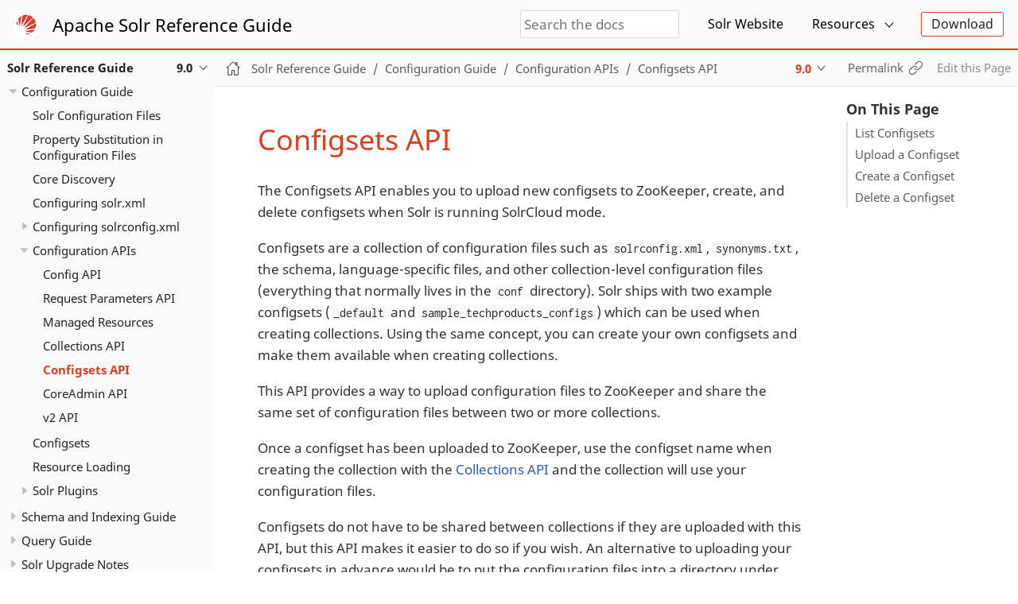

--- FILE ---
content_type: text/html
request_url: https://solr.apache.org/guide/solr/9_0/configuration-guide/configsets-api.html
body_size: 10007
content:
<!DOCTYPE html>
<html lang="en">
  <head>
    <meta charset="utf-8">
    <meta name="viewport" content="width=device-width,initial-scale=1">
    <title>Configsets API :: Apache Solr Reference Guide</title>
    <link rel="canonical" href="https://solr.apache.org/guide/solr/latest/configuration-guide/configsets-api.html">
    <meta name="generator" content="Antora 3.1.12">
    <link rel="stylesheet" href="../../../_/css/site.css">
    <script>var uiRootPath = '../../../_'</script>
<!-- Solr Changes - Start -->
    <link rel="icon" href="../../../_/img/favicon.ico" type="image/x-icon">
<!-- Solr Changes - End -->
  </head>
  <body class="article">
<header class="header">
  <nav class="navbar">
    <div class="navbar-brand">
      <!-- Solr Changes - Start -->
      <img class="navbar-item" src="../../../_/img/solr-sunOnly-small.png" width="30" height="30">
      <a class="navbar-item" href="https://solr.apache.org/guide">Apache Solr Reference Guide</a>
      <!-- Solr Changes - End -->
        <div class="navbar-item search hide-for-print">
          <div id="search-field" class="field">
            <input id="search-input" type="text" placeholder="Search the docs">
          </div>
        </div>

      <button class="navbar-burger" data-target="topbar-nav">
        <span></span>
        <span></span>
        <span></span>
      </button>
    </div>
    <div id="topbar-nav" class="navbar-menu">
      <div class="navbar-end">
        <!-- Solr Changes - Start -->
        <a class="navbar-item" href="https://solr.apache.org/" target="_blank" rel="noreferrer nopener">Solr Website</a>
        <div class="navbar-item has-dropdown is-hoverable">
          <a class="navbar-link" href="#">Resources</a>
          <div class="navbar-dropdown">
            <a class="navbar-item" href="https://solr.apache.org/docs/9_0_0/index.html" target="_blank" rel="noreferrer nopener">Solr Javadocs</a>
            <a class="navbar-item" href="https://solr.apache.org/community.html#version-control" target="_blank" rel="noreferrer nopener">Source Code</a>
            <a class="navbar-item" href="https://solr.apache.org/community.html" target="_blank" rel="noreferrer nopener">Community Links</a>
            <a class="navbar-item" href="https://github.com/apache/solr/tree/main/dev-docs/ref-guide" target="_blank" rel="noreferrer nopener">Contribute</a>
          </div>
        </div>
        <div class="navbar-item">
          <span class="control">
            <a class="button is-primary" href="https://solr.apache.org/downloads.html" target="_blank" rel="noreferrer nopener">Download</a>
          </span>
        </div>
        <!-- Solr Changes - End -->
      </div>
    </div>
  </nav>
</header>
<div class="body">
<div class="nav-container" data-component="solr" data-version="9_0">
  <aside class="nav">
    <div class="panels">
<!-- Solr Changes - Start -->
<div class="nav-panel-explore" data-panel="explore">
  <div class="context">
    <span class="title">Solr Reference Guide</span>
    <span class="version">9.0</span>
  </div>
<!-- Programmatically creates the component and version list -->
  <ul class="components">
    <li class="component is-current">
      <a class="title" href="../../latest/index.html">Solr Reference Guide</a>
      <ul class="versions">
        <li class="version">
          <a href="../../10_0/index.html">10.0-alpha</a>
        </li>
        <li class="version is-latest">
          <a href="../../latest/index.html">9.10</a>
        </li>
        <li class="version">
          <a href="../../9_9/index.html">9.9</a>
        </li>
        <li class="version">
          <a href="../../9_8/index.html">9.8</a>
        </li>
        <li class="version">
          <a href="../../9_7/index.html">9.7</a>
        </li>
        <li class="version">
          <a href="../../9_6/index.html">9.6</a>
        </li>
        <li class="version">
          <a href="../../9_5/index.html">9.5</a>
        </li>
        <li class="version">
          <a href="../../9_4/index.html">9.4</a>
        </li>
        <li class="version">
          <a href="../../9_3/index.html">9.3</a>
        </li>
        <li class="version">
          <a href="../../9_2/index.html">9.2</a>
        </li>
        <li class="version">
          <a href="../../9_1/index.html">9.1</a>
        </li>
        <li class="version is-current">
          <a href="../index.html">9.0</a>
        </li>
      </ul>
    </li>
  </ul>

  <!-- Solr Additions - Start -->
  <!-- A hard-coded list of older Ref Guides, pre-Antora -->
  <ul class="components">
    <li class="component"> <a class="title" href="https://solr.apache.org/guide">Pre-9.0 Reference Guides</a>
    <ul class="versions">
      <li class="version">
        <a href="https://solr.apache.org/guide/8_11">8.11</a>
      </li>
      <li class="version">
        <a href="https://solr.apache.org/guide/8_10">8.10</a>
      </li>
      <li class="version">
        <a href="https://solr.apache.org/guide/8_9">8.9</a>
      </li>
      <li class="version">
        <a href="https://solr.apache.org/guide/8_8">8.8</a>
      </li>
      <li class="version">
        <a href="https://solr.apache.org/guide/8_7">8.7</a>
      </li>
      <li class="version">
        <a href="https://solr.apache.org/guide/8_6">8.6</a>
      </li>
      <li class="version">
        <a href="https://solr.apache.org/guide/8_5">8.5</a>
      </li>
      <li class="version">
        <a href="https://solr.apache.org/guide/8_4">8.4</a>
      </li>
      <li class="version">
        <a href="https://solr.apache.org/guide/8_3">8.3</a>
      </li>
      <li class="version">
        <a href="https://solr.apache.org/guide/8_2">8.2</a>
      </li>
      <li class="version">
        <a href="https://solr.apache.org/guide/8_1">8.1</a>
      </li>
      <li class="version">
        <a href="https://solr.apache.org/guide/8_0">8.0</a>
      </li>
      <li class="version">
        <a href="https://solr.apache.org/guide/7_7">7.7</a>
      </li>
      <li class="version">
        <a href="https://solr.apache.org/guide/7_6">7.6</a>
      </li>
      <li class="version">
        <a href="https://solr.apache.org/guide/7_5">7.5</a>
      </li>
      <li class="version">
        <a href="https://solr.apache.org/guide/7_4">7.4</a>
      </li>
      <li class="version">
        <a href="https://solr.apache.org/guide/7_3">7.3</a>
      </li>
      <li class="version">
        <a href="https://solr.apache.org/guide/7_2">7.2</a>
      </li>
      <li class="version">
        <a href="https://solr.apache.org/guide/7_1">7.1</a>
      </li>
      <li class="version">
        <a href="https://solr.apache.org/guide/7_0">7.0</a>
      </li>
      <li class="version">
        <a href="https://solr.apache.org/guide/6_6">6.6</a>
      </li>
      <li class="version">
        <a href="http://archive.apache.org/dist/lucene/solr/ref-guide/">Older</a>
      </li>
    </ul>
  </li>
  <!-- Solr Additions - End -->
  </ul>
</div>

<div class="nav-panel-menu is-active" data-panel="menu">
  <nav class="nav-menu">
    <!-- Solr Removals - Start
    <h3 class="title"><a href="../index.html">Solr Reference Guide</a></h3>
         Solr Removals - End -->
<ul class="nav-list">
  <li class="nav-item" data-depth="0">
    <button class="nav-item-toggle"></button>
    <span class="nav-text">Getting Started</span>
<ul class="nav-list">
  <li class="nav-item" data-depth="1">
    <a class="nav-link" href="../getting-started/introduction.html">Introduction to Solr</a>
  </li>
  <li class="nav-item" data-depth="1">
    <button class="nav-item-toggle"></button>
    <span class="nav-text">Solr Concepts</span>
<ul class="nav-list">
  <li class="nav-item" data-depth="2">
    <a class="nav-link" href="../getting-started/documents-fields-schema-design.html">Documents, Fields, and Schema Design</a>
  </li>
  <li class="nav-item" data-depth="2">
    <a class="nav-link" href="../getting-started/solr-indexing.html">Solr Indexing</a>
  </li>
  <li class="nav-item" data-depth="2">
    <a class="nav-link" href="../getting-started/searching-in-solr.html">Searching in Solr</a>
  </li>
  <li class="nav-item" data-depth="2">
    <a class="nav-link" href="../getting-started/relevance.html">Relevance</a>
  </li>
  <li class="nav-item" data-depth="2">
    <a class="nav-link" href="../getting-started/solr-glossary.html">Solr Glossary</a>
  </li>
</ul>
  </li>
  <li class="nav-item" data-depth="1">
    <button class="nav-item-toggle"></button>
    <a class="nav-link" href="../getting-started/solr-tutorial.html">Solr Tutorials</a>
<ul class="nav-list">
  <li class="nav-item" data-depth="2">
    <a class="nav-link" href="../getting-started/tutorial-techproducts.html">Exercise 1 Index Techproducts Data</a>
  </li>
  <li class="nav-item" data-depth="2">
    <a class="nav-link" href="../getting-started/tutorial-films.html">Exercise 2 Index Films Data</a>
  </li>
  <li class="nav-item" data-depth="2">
    <a class="nav-link" href="../getting-started/tutorial-diy.html">Exercise 3 Index Your Own Data</a>
  </li>
  <li class="nav-item" data-depth="2">
    <a class="nav-link" href="../getting-started/tutorial-solrcloud.html">Getting Started with SolrCloud</a>
  </li>
  <li class="nav-item" data-depth="2">
    <a class="nav-link" href="../getting-started/tutorial-aws.html">SolrCloud on AWS EC2</a>
  </li>
</ul>
  </li>
  <li class="nav-item" data-depth="1">
    <a class="nav-link" href="../getting-started/solr-admin-ui.html">Solr Admin UI</a>
  </li>
  <li class="nav-item" data-depth="1">
    <a class="nav-link" href="../getting-started/about-this-guide.html">About This Guide</a>
  </li>
</ul>
  </li>
  <li class="nav-item" data-depth="0">
    <button class="nav-item-toggle"></button>
    <span class="nav-text">Deployment Guide</span>
<ul class="nav-list">
  <li class="nav-item" data-depth="1">
    <a class="nav-link" href="../deployment-guide/solr-control-script-reference.html">Solr Control Script Reference</a>
  </li>
  <li class="nav-item" data-depth="1">
    <button class="nav-item-toggle"></button>
    <span class="nav-text">Installation &amp; Deployment</span>
<ul class="nav-list">
  <li class="nav-item" data-depth="2">
    <a class="nav-link" href="../deployment-guide/system-requirements.html">System Requirements</a>
  </li>
  <li class="nav-item" data-depth="2">
    <a class="nav-link" href="../deployment-guide/installing-solr.html">Installing Solr</a>
  </li>
  <li class="nav-item" data-depth="2">
    <a class="nav-link" href="../deployment-guide/taking-solr-to-production.html">Taking Solr to Production</a>
  </li>
  <li class="nav-item" data-depth="2">
    <a class="nav-link" href="../deployment-guide/jvm-settings.html">JVM Settings</a>
  </li>
  <li class="nav-item" data-depth="2">
    <button class="nav-item-toggle"></button>
    <a class="nav-link" href="../deployment-guide/upgrading-a-solr-cluster.html">Upgrading a Solr Cluster</a>
<ul class="nav-list">
  <li class="nav-item" data-depth="3">
    <a class="nav-link" href="../deployment-guide/indexupgrader-tool.html">IndexUpgraderTool</a>
  </li>
</ul>
  </li>
  <li class="nav-item" data-depth="2">
    <a class="nav-link" href="../deployment-guide/backup-restore.html">Backup and Restore</a>
  </li>
  <li class="nav-item" data-depth="2">
    <button class="nav-item-toggle"></button>
    <a class="nav-link" href="../deployment-guide/solr-in-docker.html">Solr in Docker</a>
<ul class="nav-list">
  <li class="nav-item" data-depth="3">
    <a class="nav-link" href="../deployment-guide/docker-faq.html">Solr Docker FAQ</a>
  </li>
  <li class="nav-item" data-depth="3">
    <a class="nav-link" href="../deployment-guide/docker-networking.html">Solr &amp; ZooKeeper with Docker Networking</a>
  </li>
</ul>
  </li>
  <li class="nav-item" data-depth="2">
    <a class="nav-link" href="../deployment-guide/solr-on-hdfs.html">Solr on HDFS</a>
  </li>
</ul>
  </li>
  <li class="nav-item" data-depth="1">
    <button class="nav-item-toggle"></button>
    <span class="nav-text">Scaling Solr</span>
<ul class="nav-list">
  <li class="nav-item" data-depth="2">
    <a class="nav-link" href="../deployment-guide/cluster-types.html">Solr Cluster Types</a>
  </li>
  <li class="nav-item" data-depth="2">
    <button class="nav-item-toggle"></button>
    <span class="nav-text">User-Managed Clusters</span>
<ul class="nav-list">
  <li class="nav-item" data-depth="3">
    <a class="nav-link" href="../deployment-guide/user-managed-index-replication.html">User-Managed Index Replication</a>
  </li>
  <li class="nav-item" data-depth="3">
    <a class="nav-link" href="../deployment-guide/user-managed-distributed-search.html">User-Managed Distributed Search</a>
  </li>
</ul>
  </li>
  <li class="nav-item" data-depth="2">
    <button class="nav-item-toggle"></button>
    <span class="nav-text">SolrCloud Clusters</span>
<ul class="nav-list">
  <li class="nav-item" data-depth="3">
    <a class="nav-link" href="../deployment-guide/solrcloud-shards-indexing.html">SolrCloud Shards and Indexing</a>
  </li>
  <li class="nav-item" data-depth="3">
    <a class="nav-link" href="../deployment-guide/solrcloud-recoveries-and-write-tolerance.html">SolrCloud Recoveries and Write Tolerance</a>
  </li>
  <li class="nav-item" data-depth="3">
    <a class="nav-link" href="../deployment-guide/solrcloud-distributed-requests.html">SolrCloud Distributed Requests</a>
  </li>
  <li class="nav-item" data-depth="3">
    <a class="nav-link" href="../deployment-guide/node-roles.html">Node Roles</a>
  </li>
  <li class="nav-item" data-depth="3">
    <a class="nav-link" href="../deployment-guide/aliases.html">Aliases</a>
  </li>
  <li class="nav-item" data-depth="3">
    <button class="nav-item-toggle"></button>
    <span class="nav-text">Collections API</span>
<ul class="nav-list">
  <li class="nav-item" data-depth="4">
    <a class="nav-link" href="../deployment-guide/cluster-node-management.html">Cluster and Node Management Commands</a>
  </li>
  <li class="nav-item" data-depth="4">
    <a class="nav-link" href="../deployment-guide/collection-management.html">Collection Management Commands</a>
  </li>
  <li class="nav-item" data-depth="4">
    <a class="nav-link" href="../deployment-guide/shard-management.html">Shard Management Commands</a>
  </li>
  <li class="nav-item" data-depth="4">
    <a class="nav-link" href="../deployment-guide/replica-management.html">Replica Management Commands</a>
  </li>
  <li class="nav-item" data-depth="4">
    <a class="nav-link" href="../deployment-guide/alias-management.html">Alias Management</a>
  </li>
</ul>
  </li>
  <li class="nav-item" data-depth="3">
    <button class="nav-item-toggle"></button>
    <span class="nav-text">ZooKeeper Configuration</span>
<ul class="nav-list">
  <li class="nav-item" data-depth="4">
    <a class="nav-link" href="../deployment-guide/zookeeper-ensemble.html">ZooKeeper Ensemble Configuration</a>
  </li>
  <li class="nav-item" data-depth="4">
    <a class="nav-link" href="../deployment-guide/zookeeper-file-management.html">ZooKeeper File Management</a>
  </li>
  <li class="nav-item" data-depth="4">
    <a class="nav-link" href="../deployment-guide/zookeeper-utilities.html">ZooKeeper Utilities</a>
  </li>
  <li class="nav-item" data-depth="4">
    <a class="nav-link" href="../deployment-guide/solrcloud-with-legacy-configuration-files.html">SolrCloud with Legacy Configuration Files</a>
  </li>
</ul>
  </li>
  <li class="nav-item" data-depth="3">
    <button class="nav-item-toggle"></button>
    <span class="nav-text">Admin UI</span>
<ul class="nav-list">
  <li class="nav-item" data-depth="4">
    <a class="nav-link" href="../deployment-guide/collections-core-admin.html">Collections / Core Admin</a>
  </li>
  <li class="nav-item" data-depth="4">
    <a class="nav-link" href="../deployment-guide/cloud-screens.html">Cloud Screens</a>
  </li>
</ul>
  </li>
</ul>
  </li>
</ul>
  </li>
  <li class="nav-item" data-depth="1">
    <button class="nav-item-toggle"></button>
    <span class="nav-text">Monitoring Solr</span>
<ul class="nav-list">
  <li class="nav-item" data-depth="2">
    <a class="nav-link" href="../deployment-guide/configuring-logging.html">Configuring Logging</a>
  </li>
  <li class="nav-item" data-depth="2">
    <a class="nav-link" href="../deployment-guide/ping.html">Ping</a>
  </li>
  <li class="nav-item" data-depth="2">
    <a class="nav-link" href="../deployment-guide/metrics-reporting.html">Metrics Reporting</a>
  </li>
  <li class="nav-item" data-depth="2">
    <a class="nav-link" href="../deployment-guide/performance-statistics-reference.html">Performance Statistics Reference</a>
  </li>
  <li class="nav-item" data-depth="2">
    <a class="nav-link" href="../deployment-guide/plugins-stats-screen.html">Plugins &amp; Stats Screen</a>
  </li>
  <li class="nav-item" data-depth="2">
    <a class="nav-link" href="../deployment-guide/mbean-request-handler.html">MBean Request Handler</a>
  </li>
  <li class="nav-item" data-depth="2">
    <a class="nav-link" href="../deployment-guide/monitoring-with-prometheus-and-grafana.html">Monitoring with Prometheus and Grafana</a>
  </li>
  <li class="nav-item" data-depth="2">
    <a class="nav-link" href="../deployment-guide/jmx-with-solr.html">JMX with Solr</a>
  </li>
  <li class="nav-item" data-depth="2">
    <a class="nav-link" href="../deployment-guide/thread-dump.html">Thread Dump Screen</a>
  </li>
  <li class="nav-item" data-depth="2">
    <a class="nav-link" href="../deployment-guide/distributed-tracing.html">Distributed Tracing</a>
  </li>
  <li class="nav-item" data-depth="2">
    <a class="nav-link" href="../deployment-guide/circuit-breakers.html">Circuit Breakers</a>
  </li>
  <li class="nav-item" data-depth="2">
    <a class="nav-link" href="../deployment-guide/rate-limiters.html">Request Rate Limiters</a>
  </li>
  <li class="nav-item" data-depth="2">
    <a class="nav-link" href="../deployment-guide/task-management.html">Task Management</a>
  </li>
</ul>
  </li>
  <li class="nav-item" data-depth="1">
    <button class="nav-item-toggle"></button>
    <a class="nav-link" href="../deployment-guide/securing-solr.html">Securing Solr</a>
<ul class="nav-list">
  <li class="nav-item" data-depth="2">
    <button class="nav-item-toggle"></button>
    <a class="nav-link" href="../deployment-guide/authentication-and-authorization-plugins.html">Configuring Authentication and Authorization</a>
<ul class="nav-list">
  <li class="nav-item" data-depth="3">
    <a class="nav-link" href="../deployment-guide/basic-authentication-plugin.html">Basic Authentication Plugin</a>
  </li>
  <li class="nav-item" data-depth="3">
    <a class="nav-link" href="../deployment-guide/kerberos-authentication-plugin.html">Kerberos Authentication Plugin</a>
  </li>
  <li class="nav-item" data-depth="3">
    <a class="nav-link" href="../deployment-guide/jwt-authentication-plugin.html">JWT Authentication Plugin</a>
  </li>
  <li class="nav-item" data-depth="3">
    <a class="nav-link" href="../deployment-guide/cert-authentication-plugin.html">Certificate Authentication Plugin</a>
  </li>
  <li class="nav-item" data-depth="3">
    <a class="nav-link" href="../deployment-guide/hadoop-authentication-plugin.html">Hadoop Authentication Plugin</a>
  </li>
  <li class="nav-item" data-depth="3">
    <a class="nav-link" href="../deployment-guide/rule-based-authorization-plugin.html">Rule-Based Authorization Plugins</a>
  </li>
</ul>
  </li>
  <li class="nav-item" data-depth="2">
    <a class="nav-link" href="../deployment-guide/audit-logging.html">Audit Logging</a>
  </li>
  <li class="nav-item" data-depth="2">
    <a class="nav-link" href="../deployment-guide/enabling-ssl.html">Enabling SSL</a>
  </li>
  <li class="nav-item" data-depth="2">
    <a class="nav-link" href="../deployment-guide/zookeeper-access-control.html">ZooKeeper Access Control</a>
  </li>
  <li class="nav-item" data-depth="2">
    <a class="nav-link" href="../deployment-guide/security-ui.html">Security UI</a>
  </li>
</ul>
  </li>
  <li class="nav-item" data-depth="1">
    <button class="nav-item-toggle"></button>
    <a class="nav-link" href="../deployment-guide/client-apis.html">Client APIs</a>
<ul class="nav-list">
  <li class="nav-item" data-depth="2">
    <a class="nav-link" href="../deployment-guide/solrj.html">SolrJ</a>
  </li>
  <li class="nav-item" data-depth="2">
    <a class="nav-link" href="../deployment-guide/javascript.html">JavaScript</a>
  </li>
  <li class="nav-item" data-depth="2">
    <a class="nav-link" href="../deployment-guide/python.html">Python</a>
  </li>
  <li class="nav-item" data-depth="2">
    <a class="nav-link" href="../deployment-guide/ruby.html">Ruby</a>
  </li>
</ul>
  </li>
</ul>
  </li>
  <li class="nav-item" data-depth="0">
    <button class="nav-item-toggle"></button>
    <span class="nav-text">Configuration Guide</span>
<ul class="nav-list">
  <li class="nav-item" data-depth="1">
    <a class="nav-link" href="configuration-files.html">Solr Configuration Files</a>
  </li>
  <li class="nav-item" data-depth="1">
    <a class="nav-link" href="property-substitution.html">Property Substitution in Configuration Files</a>
  </li>
  <li class="nav-item" data-depth="1">
    <a class="nav-link" href="core-discovery.html">Core Discovery</a>
  </li>
  <li class="nav-item" data-depth="1">
    <a class="nav-link" href="configuring-solr-xml.html">Configuring solr.xml</a>
  </li>
  <li class="nav-item" data-depth="1">
    <button class="nav-item-toggle"></button>
    <a class="nav-link" href="configuring-solrconfig-xml.html">Configuring solrconfig.xml</a>
<ul class="nav-list">
  <li class="nav-item" data-depth="2">
    <a class="nav-link" href="index-location-format.html">Index Location and Format</a>
  </li>
  <li class="nav-item" data-depth="2">
    <a class="nav-link" href="index-segments-merging.html">Index Segments and Merging</a>
  </li>
  <li class="nav-item" data-depth="2">
    <a class="nav-link" href="schema-factory.html">Schema Factory Configuration</a>
  </li>
  <li class="nav-item" data-depth="2">
    <a class="nav-link" href="commits-transaction-logs.html">Commits and Transaction Logs</a>
  </li>
  <li class="nav-item" data-depth="2">
    <a class="nav-link" href="caches-warming.html">Caches and Query Warming</a>
  </li>
  <li class="nav-item" data-depth="2">
    <a class="nav-link" href="requesthandlers-searchcomponents.html">Request Handlers and Search Components</a>
  </li>
  <li class="nav-item" data-depth="2">
    <a class="nav-link" href="implicit-requesthandlers.html">Implicit Request Handlers</a>
  </li>
  <li class="nav-item" data-depth="2">
    <a class="nav-link" href="realtime-get.html">RealTime Get</a>
  </li>
  <li class="nav-item" data-depth="2">
    <a class="nav-link" href="initparams.html">InitParams</a>
  </li>
  <li class="nav-item" data-depth="2">
    <a class="nav-link" href="requestdispatcher.html">RequestDispatcher</a>
  </li>
  <li class="nav-item" data-depth="2">
    <a class="nav-link" href="update-request-processors.html">Update Request Processors</a>
  </li>
  <li class="nav-item" data-depth="2">
    <a class="nav-link" href="script-update-processor.html">Script Update Processor</a>
  </li>
  <li class="nav-item" data-depth="2">
    <a class="nav-link" href="codec-factory.html">Codec Factory</a>
  </li>
</ul>
  </li>
  <li class="nav-item" data-depth="1">
    <button class="nav-item-toggle"></button>
    <span class="nav-text">Configuration APIs</span>
<ul class="nav-list">
  <li class="nav-item" data-depth="2">
    <a class="nav-link" href="config-api.html">Config API</a>
  </li>
  <li class="nav-item" data-depth="2">
    <a class="nav-link" href="request-parameters-api.html">Request Parameters API</a>
  </li>
  <li class="nav-item" data-depth="2">
    <a class="nav-link" href="managed-resources.html">Managed Resources</a>
  </li>
  <li class="nav-item" data-depth="2">
    <a class="nav-link" href="collections-api.html">Collections API</a>
  </li>
  <li class="nav-item is-current-page" data-depth="2">
    <a class="nav-link" href="configsets-api.html">Configsets API</a>
  </li>
  <li class="nav-item" data-depth="2">
    <a class="nav-link" href="coreadmin-api.html">CoreAdmin API</a>
  </li>
  <li class="nav-item" data-depth="2">
    <a class="nav-link" href="v2-api.html">v2 API</a>
  </li>
</ul>
  </li>
  <li class="nav-item" data-depth="1">
    <a class="nav-link" href="config-sets.html">Configsets</a>
  </li>
  <li class="nav-item" data-depth="1">
    <a class="nav-link" href="resource-loading.html">Resource Loading</a>
  </li>
  <li class="nav-item" data-depth="1">
    <button class="nav-item-toggle"></button>
    <a class="nav-link" href="solr-plugins.html">Solr Plugins</a>
<ul class="nav-list">
  <li class="nav-item" data-depth="2">
    <a class="nav-link" href="libs.html">Lib Directories and Directives</a>
  </li>
  <li class="nav-item" data-depth="2">
    <a class="nav-link" href="solr-modules.html">Solr Modules</a>
  </li>
  <li class="nav-item" data-depth="2">
    <button class="nav-item-toggle"></button>
    <a class="nav-link" href="package-manager.html">Package Management</a>
<ul class="nav-list">
  <li class="nav-item" data-depth="3">
    <a class="nav-link" href="package-manager-internals.html">Package Manager Internals</a>
  </li>
</ul>
  </li>
  <li class="nav-item" data-depth="2">
    <a class="nav-link" href="cluster-plugins.html">Cluster Plugins</a>
  </li>
  <li class="nav-item" data-depth="2">
    <a class="nav-link" href="replica-placement-plugins.html">Replica Placement Plugins</a>
  </li>
</ul>
  </li>
</ul>
  </li>
  <li class="nav-item" data-depth="0">
    <button class="nav-item-toggle"></button>
    <span class="nav-text">Schema and Indexing Guide</span>
<ul class="nav-list">
  <li class="nav-item" data-depth="1">
    <button class="nav-item-toggle"></button>
    <span class="nav-text">Solr Schema</span>
<ul class="nav-list">
  <li class="nav-item" data-depth="2">
    <a class="nav-link" href="../indexing-guide/schema-elements.html">Schema Elements</a>
  </li>
  <li class="nav-item" data-depth="2">
    <a class="nav-link" href="../indexing-guide/schema-api.html">Schema API</a>
  </li>
  <li class="nav-item" data-depth="2">
    <a class="nav-link" href="../indexing-guide/schemaless-mode.html">Schemaless Mode</a>
  </li>
  <li class="nav-item" data-depth="2">
    <a class="nav-link" href="../indexing-guide/schema-designer.html">Schema Designer</a>
  </li>
  <li class="nav-item" data-depth="2">
    <a class="nav-link" href="../indexing-guide/schema-browser-screen.html">Schema Browser Screen</a>
  </li>
</ul>
  </li>
  <li class="nav-item" data-depth="1">
    <button class="nav-item-toggle"></button>
    <span class="nav-text">Fields &amp; Schema Design</span>
<ul class="nav-list">
  <li class="nav-item" data-depth="2">
    <a class="nav-link" href="../indexing-guide/fields.html">Fields</a>
  </li>
  <li class="nav-item" data-depth="2">
    <button class="nav-item-toggle"></button>
    <span class="nav-text">Field Types</span>
<ul class="nav-list">
  <li class="nav-item" data-depth="3">
    <a class="nav-link" href="../indexing-guide/field-type-definitions-and-properties.html">Field Type Definitions and Properties</a>
  </li>
  <li class="nav-item" data-depth="3">
    <a class="nav-link" href="../indexing-guide/field-types-included-with-solr.html">Field Types Included with Solr</a>
  </li>
  <li class="nav-item" data-depth="3">
    <a class="nav-link" href="../indexing-guide/currencies-exchange-rates.html">Currencies and Exchange Rates</a>
  </li>
  <li class="nav-item" data-depth="3">
    <a class="nav-link" href="../indexing-guide/date-formatting-math.html">Date Formatting and Date Math</a>
  </li>
  <li class="nav-item" data-depth="3">
    <a class="nav-link" href="../indexing-guide/enum-fields.html">Enum Fields</a>
  </li>
  <li class="nav-item" data-depth="3">
    <a class="nav-link" href="../indexing-guide/external-files-processes.html">External Files and Processes</a>
  </li>
  <li class="nav-item" data-depth="3">
    <a class="nav-link" href="../indexing-guide/field-properties-by-use-case.html">Field Properties by Use Case</a>
  </li>
</ul>
  </li>
  <li class="nav-item" data-depth="2">
    <a class="nav-link" href="../indexing-guide/copy-fields.html">Copy Fields</a>
  </li>
  <li class="nav-item" data-depth="2">
    <a class="nav-link" href="../indexing-guide/dynamic-fields.html">Dynamic Fields</a>
  </li>
  <li class="nav-item" data-depth="2">
    <a class="nav-link" href="../indexing-guide/docvalues.html">DocValues</a>
  </li>
  <li class="nav-item" data-depth="2">
    <a class="nav-link" href="../indexing-guide/luke-request-handler.html">Luke Request Handler</a>
  </li>
</ul>
  </li>
  <li class="nav-item" data-depth="1">
    <button class="nav-item-toggle"></button>
    <a class="nav-link" href="../indexing-guide/document-analysis.html">Document Analysis in Solr</a>
<ul class="nav-list">
  <li class="nav-item" data-depth="2">
    <a class="nav-link" href="../indexing-guide/analyzers.html">Analyzers</a>
  </li>
  <li class="nav-item" data-depth="2">
    <a class="nav-link" href="../indexing-guide/tokenizers.html">Tokenizers</a>
  </li>
  <li class="nav-item" data-depth="2">
    <a class="nav-link" href="../indexing-guide/filters.html">Filters</a>
  </li>
  <li class="nav-item" data-depth="2">
    <a class="nav-link" href="../indexing-guide/charfilterfactories.html">CharFilterFactories</a>
  </li>
  <li class="nav-item" data-depth="2">
    <a class="nav-link" href="../indexing-guide/language-analysis.html">Language Analysis</a>
  </li>
  <li class="nav-item" data-depth="2">
    <a class="nav-link" href="../indexing-guide/phonetic-matching.html">Phonetic Matching</a>
  </li>
  <li class="nav-item" data-depth="2">
    <a class="nav-link" href="../indexing-guide/analysis-screen.html">Analysis Screen</a>
  </li>
</ul>
  </li>
  <li class="nav-item" data-depth="1">
    <button class="nav-item-toggle"></button>
    <span class="nav-text">Indexing &amp; Data Operations</span>
<ul class="nav-list">
  <li class="nav-item" data-depth="2">
    <button class="nav-item-toggle"></button>
    <a class="nav-link" href="../indexing-guide/indexing-with-update-handlers.html">Indexing with Update Handlers</a>
<ul class="nav-list">
  <li class="nav-item" data-depth="3">
    <a class="nav-link" href="../indexing-guide/transforming-and-indexing-custom-json.html">Transforming and Indexing Custom JSON</a>
  </li>
</ul>
  </li>
  <li class="nav-item" data-depth="2">
    <a class="nav-link" href="../indexing-guide/indexing-with-tika.html">Indexing with Solr Cell and Apache Tika</a>
  </li>
  <li class="nav-item" data-depth="2">
    <a class="nav-link" href="../indexing-guide/indexing-nested-documents.html">Indexing Nested Documents</a>
  </li>
  <li class="nav-item" data-depth="2">
    <a class="nav-link" href="../indexing-guide/post-tool.html">Post Tool</a>
  </li>
  <li class="nav-item" data-depth="2">
    <a class="nav-link" href="../indexing-guide/documents-screen.html">Documents Screen</a>
  </li>
  <li class="nav-item" data-depth="2">
    <a class="nav-link" href="../indexing-guide/partial-document-updates.html">Partial Document Updates</a>
  </li>
  <li class="nav-item" data-depth="2">
    <a class="nav-link" href="../indexing-guide/reindexing.html">Reindexing</a>
  </li>
  <li class="nav-item" data-depth="2">
    <a class="nav-link" href="../indexing-guide/language-detection.html">Language Detection</a>
  </li>
  <li class="nav-item" data-depth="2">
    <a class="nav-link" href="../indexing-guide/de-duplication.html">De-Duplication</a>
  </li>
  <li class="nav-item" data-depth="2">
    <a class="nav-link" href="../indexing-guide/content-streams.html">Content Streams</a>
  </li>
</ul>
  </li>
</ul>
  </li>
  <li class="nav-item" data-depth="0">
    <button class="nav-item-toggle"></button>
    <span class="nav-text">Query Guide</span>
<ul class="nav-list">
  <li class="nav-item" data-depth="1">
    <button class="nav-item-toggle"></button>
    <a class="nav-link" href="../query-guide/query-syntax-and-parsers.html">Query Syntax and Parsers</a>
<ul class="nav-list">
  <li class="nav-item" data-depth="2">
    <a class="nav-link" href="../query-guide/common-query-parameters.html">Common Query Parameters</a>
  </li>
  <li class="nav-item" data-depth="2">
    <a class="nav-link" href="../query-guide/standard-query-parser.html">Standard Query Parser</a>
  </li>
  <li class="nav-item" data-depth="2">
    <a class="nav-link" href="../query-guide/dismax-query-parser.html">DisMax Query Parser</a>
  </li>
  <li class="nav-item" data-depth="2">
    <a class="nav-link" href="../query-guide/edismax-query-parser.html">Extended DisMax (eDisMax) Query Parser</a>
  </li>
  <li class="nav-item" data-depth="2">
    <a class="nav-link" href="../query-guide/function-queries.html">Function Queries</a>
  </li>
  <li class="nav-item" data-depth="2">
    <a class="nav-link" href="../query-guide/local-params.html">Local Params</a>
  </li>
  <li class="nav-item" data-depth="2">
    <button class="nav-item-toggle"></button>
    <a class="nav-link" href="../query-guide/json-request-api.html">JSON Request API</a>
<ul class="nav-list">
  <li class="nav-item" data-depth="3">
    <a class="nav-link" href="../query-guide/json-query-dsl.html">JSON Query DSL</a>
  </li>
</ul>
  </li>
  <li class="nav-item" data-depth="2">
    <a class="nav-link" href="../query-guide/searching-nested-documents.html">Searching Nested Child Documents</a>
  </li>
  <li class="nav-item" data-depth="2">
    <a class="nav-link" href="../query-guide/block-join-query-parser.html">Block Join Query Parser</a>
  </li>
  <li class="nav-item" data-depth="2">
    <a class="nav-link" href="../query-guide/join-query-parser.html">Join Query Parser</a>
  </li>
  <li class="nav-item" data-depth="2">
    <a class="nav-link" href="../query-guide/spatial-search.html">Spatial Search</a>
  </li>
  <li class="nav-item" data-depth="2">
    <a class="nav-link" href="../query-guide/dense-vector-search.html">Dense Vector Search</a>
  </li>
  <li class="nav-item" data-depth="2">
    <a class="nav-link" href="../query-guide/other-parsers.html">Other Query Parsers</a>
  </li>
  <li class="nav-item" data-depth="2">
    <button class="nav-item-toggle"></button>
    <a class="nav-link" href="../query-guide/sql-query.html">SQL Query Language</a>
<ul class="nav-list">
  <li class="nav-item" data-depth="3">
    <a class="nav-link" href="../query-guide/jdbc-dbvisualizer.html">JDBC with DbVisualizer</a>
  </li>
  <li class="nav-item" data-depth="3">
    <a class="nav-link" href="../query-guide/jdbc-squirrel.html">JDBC with SQuirreL SQL</a>
  </li>
  <li class="nav-item" data-depth="3">
    <a class="nav-link" href="../query-guide/jdbc-zeppelin.html">JDBC with Apache Zeppelin</a>
  </li>
  <li class="nav-item" data-depth="3">
    <a class="nav-link" href="../query-guide/jdbc-python-jython.html">JDBC with Python/Jython</a>
  </li>
  <li class="nav-item" data-depth="3">
    <a class="nav-link" href="../query-guide/jdbc-r.html">JDBC with R</a>
  </li>
</ul>
  </li>
  <li class="nav-item" data-depth="2">
    <a class="nav-link" href="../query-guide/query-screen.html">Query Screen</a>
  </li>
  <li class="nav-item" data-depth="2">
    <a class="nav-link" href="../query-guide/sql-screen.html">SQL Query Screen</a>
  </li>
</ul>
  </li>
  <li class="nav-item" data-depth="1">
    <button class="nav-item-toggle"></button>
    <span class="nav-text">Enhancing Queries</span>
<ul class="nav-list">
  <li class="nav-item" data-depth="2">
    <a class="nav-link" href="../query-guide/spell-checking.html">Spell Checking</a>
  </li>
  <li class="nav-item" data-depth="2">
    <a class="nav-link" href="../query-guide/suggester.html">Suggester</a>
  </li>
  <li class="nav-item" data-depth="2">
    <a class="nav-link" href="../query-guide/morelikethis.html">MoreLikeThis</a>
  </li>
  <li class="nav-item" data-depth="2">
    <a class="nav-link" href="../query-guide/query-re-ranking.html">Query Re-Ranking</a>
  </li>
  <li class="nav-item" data-depth="2">
    <a class="nav-link" href="../query-guide/learning-to-rank.html">Learning To Rank</a>
  </li>
  <li class="nav-item" data-depth="2">
    <a class="nav-link" href="../query-guide/tagger-handler.html">Tagger Handler</a>
  </li>
  <li class="nav-item" data-depth="2">
    <button class="nav-item-toggle"></button>
    <a class="nav-link" href="../query-guide/analytics.html">Analytics Component</a>
<ul class="nav-list">
  <li class="nav-item" data-depth="3">
    <a class="nav-link" href="../query-guide/analytics-expression-sources.html">Analytics Expression Sources</a>
  </li>
  <li class="nav-item" data-depth="3">
    <a class="nav-link" href="../query-guide/analytics-mapping-functions.html">Analytics Mapping Functions</a>
  </li>
  <li class="nav-item" data-depth="3">
    <a class="nav-link" href="../query-guide/analytics-reduction-functions.html">Analytics Reduction Functions</a>
  </li>
</ul>
  </li>
  <li class="nav-item" data-depth="2">
    <a class="nav-link" href="../query-guide/terms-component.html">Terms Component</a>
  </li>
  <li class="nav-item" data-depth="2">
    <a class="nav-link" href="../query-guide/term-vector-component.html">Term Vector Component</a>
  </li>
  <li class="nav-item" data-depth="2">
    <a class="nav-link" href="../query-guide/stats-component.html">Stats Component</a>
  </li>
</ul>
  </li>
  <li class="nav-item" data-depth="1">
    <button class="nav-item-toggle"></button>
    <span class="nav-text">Controlling Results</span>
<ul class="nav-list">
  <li class="nav-item" data-depth="2">
    <a class="nav-link" href="../query-guide/faceting.html">Faceting</a>
  </li>
  <li class="nav-item" data-depth="2">
    <button class="nav-item-toggle"></button>
    <a class="nav-link" href="../query-guide/json-facet-api.html">JSON Facet API</a>
<ul class="nav-list">
  <li class="nav-item" data-depth="3">
    <a class="nav-link" href="../query-guide/json-faceting-domain-changes.html">JSON Faceting Domain Changes</a>
  </li>
</ul>
  </li>
  <li class="nav-item" data-depth="2">
    <a class="nav-link" href="../query-guide/collapse-and-expand-results.html">Collapse and Expand Results</a>
  </li>
  <li class="nav-item" data-depth="2">
    <a class="nav-link" href="../query-guide/result-grouping.html">Result Grouping</a>
  </li>
  <li class="nav-item" data-depth="2">
    <a class="nav-link" href="../query-guide/result-clustering.html">Result Clustering</a>
  </li>
  <li class="nav-item" data-depth="2">
    <a class="nav-link" href="../query-guide/highlighting.html">Highlighting</a>
  </li>
  <li class="nav-item" data-depth="2">
    <a class="nav-link" href="../query-guide/query-elevation-component.html">Query Elevation Component</a>
  </li>
  <li class="nav-item" data-depth="2">
    <a class="nav-link" href="../query-guide/document-transformers.html">Document Transformers</a>
  </li>
  <li class="nav-item" data-depth="2">
    <a class="nav-link" href="../query-guide/response-writers.html">Response Writers</a>
  </li>
  <li class="nav-item" data-depth="2">
    <a class="nav-link" href="../query-guide/exporting-result-sets.html">Exporting Result Sets</a>
  </li>
  <li class="nav-item" data-depth="2">
    <a class="nav-link" href="../query-guide/pagination-of-results.html">Pagination of Results</a>
  </li>
</ul>
  </li>
  <li class="nav-item" data-depth="1">
    <button class="nav-item-toggle"></button>
    <a class="nav-link" href="../query-guide/streaming-expressions.html">Streaming Expressions</a>
<ul class="nav-list">
  <li class="nav-item" data-depth="2">
    <a class="nav-link" href="../query-guide/stream-source-reference.html">Stream Source Reference</a>
  </li>
  <li class="nav-item" data-depth="2">
    <a class="nav-link" href="../query-guide/stream-decorator-reference.html">Stream Decorator Reference</a>
  </li>
  <li class="nav-item" data-depth="2">
    <a class="nav-link" href="../query-guide/stream-evaluator-reference.html">Stream Evaluator Reference</a>
  </li>
  <li class="nav-item" data-depth="2">
    <button class="nav-item-toggle"></button>
    <a class="nav-link" href="../query-guide/math-expressions.html">Streaming Expressions and Math Expressions</a>
<ul class="nav-list">
  <li class="nav-item" data-depth="3">
    <a class="nav-link" href="../query-guide/visualization.html">Visualization</a>
  </li>
  <li class="nav-item" data-depth="3">
    <a class="nav-link" href="../query-guide/math-start.html">Getting Started</a>
  </li>
  <li class="nav-item" data-depth="3">
    <a class="nav-link" href="../query-guide/loading.html">Loading Data</a>
  </li>
  <li class="nav-item" data-depth="3">
    <a class="nav-link" href="../query-guide/search-sample.html">Searching, Sampling and Aggregation</a>
  </li>
  <li class="nav-item" data-depth="3">
    <a class="nav-link" href="../query-guide/transform.html">Transforming Data</a>
  </li>
  <li class="nav-item" data-depth="3">
    <a class="nav-link" href="../query-guide/scalar-math.html">Scalar Math</a>
  </li>
  <li class="nav-item" data-depth="3">
    <a class="nav-link" href="../query-guide/vector-math.html">Vector Math</a>
  </li>
  <li class="nav-item" data-depth="3">
    <a class="nav-link" href="../query-guide/variables.html">Variables</a>
  </li>
  <li class="nav-item" data-depth="3">
    <a class="nav-link" href="../query-guide/matrix-math.html">Matrices and Matrix Math</a>
  </li>
  <li class="nav-item" data-depth="3">
    <a class="nav-link" href="../query-guide/term-vectors.html">Text Analysis and Term Vectors</a>
  </li>
  <li class="nav-item" data-depth="3">
    <a class="nav-link" href="../query-guide/probability-distributions.html">Probability Distributions</a>
  </li>
  <li class="nav-item" data-depth="3">
    <a class="nav-link" href="../query-guide/statistics.html">Statistics</a>
  </li>
  <li class="nav-item" data-depth="3">
    <a class="nav-link" href="../query-guide/regression.html">Linear Regression</a>
  </li>
  <li class="nav-item" data-depth="3">
    <a class="nav-link" href="../query-guide/curve-fitting.html">Curve Fitting</a>
  </li>
  <li class="nav-item" data-depth="3">
    <a class="nav-link" href="../query-guide/time-series.html">Time Series</a>
  </li>
  <li class="nav-item" data-depth="3">
    <a class="nav-link" href="../query-guide/numerical-analysis.html">Interpolation, Derivatives and Integrals</a>
  </li>
  <li class="nav-item" data-depth="3">
    <a class="nav-link" href="../query-guide/dsp.html">Digital Signal Processing</a>
  </li>
  <li class="nav-item" data-depth="3">
    <a class="nav-link" href="../query-guide/simulations.html">Monte Carlo Simulations</a>
  </li>
  <li class="nav-item" data-depth="3">
    <a class="nav-link" href="../query-guide/machine-learning.html">Machine Learning</a>
  </li>
  <li class="nav-item" data-depth="3">
    <a class="nav-link" href="../query-guide/graph.html">Graph</a>
  </li>
  <li class="nav-item" data-depth="3">
    <a class="nav-link" href="../query-guide/computational-geometry.html">Computational Geometry</a>
  </li>
  <li class="nav-item" data-depth="3">
    <a class="nav-link" href="../query-guide/logs.html">Log Analytics</a>
  </li>
</ul>
  </li>
  <li class="nav-item" data-depth="2">
    <a class="nav-link" href="../query-guide/graph-traversal.html">Graph Traversal</a>
  </li>
  <li class="nav-item" data-depth="2">
    <a class="nav-link" href="../query-guide/stream-api.html">Stream Request Handler API</a>
  </li>
  <li class="nav-item" data-depth="2">
    <a class="nav-link" href="../query-guide/stream-screen.html">Stream Screen</a>
  </li>
</ul>
  </li>
</ul>
  </li>
  <li class="nav-item" data-depth="0">
<ul class="nav-list">
  <li class="nav-item" data-depth="1">
    <button class="nav-item-toggle"></button>
    <a class="nav-link" href="../upgrade-notes/solr-upgrade-notes.html">Solr Upgrade Notes</a>
<ul class="nav-list">
  <li class="nav-item" data-depth="2">
    <a class="nav-link" href="../upgrade-notes/major-changes-in-solr-9.html">Major Changes in Solr 9</a>
  </li>
  <li class="nav-item" data-depth="2">
    <a class="nav-link" href="../upgrade-notes/major-changes-in-solr-8.html">Major Changes in Solr 8</a>
  </li>
  <li class="nav-item" data-depth="2">
    <a class="nav-link" href="../upgrade-notes/major-changes-in-solr-7.html">Major Changes in Solr 7</a>
  </li>
  <li class="nav-item" data-depth="2">
    <a class="nav-link" href="../upgrade-notes/major-changes-in-solr-6.html">Major Changes in Solr 6</a>
  </li>
</ul>
  </li>
</ul>
  </li>
</ul>
  </nav>
</div>
<!-- Solr Changes - End -->
    </div>
  </aside>
</div>
<main class="article">
<div class="toolbar" role="navigation">
<button class="nav-toggle"></button>
  <a href="../../latest/index.html" class="home-link"></a>
<nav class="breadcrumbs" aria-label="breadcrumbs">
  <ul>
    <li><a href="../index.html">Solr Reference Guide</a></li>
    <li>Configuration Guide</li>
    <li>Configuration APIs</li>
    <li><a href="configsets-api.html">Configsets API</a></li>
  </ul>
</nav>
<div class="page-versions">
  <button class="version-menu-toggle" title="Show other versions of page">9.0</button>
  <div class="version-menu">
    <a class="version" href="../../10_0/configuration-guide/configsets-api.html">10.0-alpha</a>
    <a class="version" href="../../latest/configuration-guide/configsets-api.html">9.10</a>
    <a class="version" href="../../9_9/configuration-guide/configsets-api.html">9.9</a>
    <a class="version" href="../../9_8/configuration-guide/configsets-api.html">9.8</a>
    <a class="version" href="../../9_7/configuration-guide/configsets-api.html">9.7</a>
    <a class="version" href="../../9_6/configuration-guide/configsets-api.html">9.6</a>
    <a class="version" href="../../9_5/configuration-guide/configsets-api.html">9.5</a>
    <a class="version" href="../../9_4/configuration-guide/configsets-api.html">9.4</a>
    <a class="version" href="../../9_3/configuration-guide/configsets-api.html">9.3</a>
    <a class="version" href="../../9_2/configuration-guide/configsets-api.html">9.2</a>
    <a class="version" href="../../9_1/configuration-guide/configsets-api.html">9.1</a>
    <a class="version is-current" href="configsets-api.html">9.0</a>
  </div>
</div>
<!-- Solr Additions - Start -->
<!-- Solr New File -->
<span class="perma-link-copy" version="9_0">
</span><!-- Solr Additions - End -->
  <div class="edit-this-page"><a href="https://github.com/apache/solr/tree/main/solr/solr-ref-guide/modules/configuration-guide/pages/configsets-api.adoc">Edit this Page</a></div>
  </div>
  <div class="content">
<!-- Solr Changes - Start -->
<nav class="toc sidebar" data-title="On This Page" data-levels="2">
  <div class="toc-menu"></div>
</nav>
<!-- Solr Changes - End --><article class="doc">
<h1 class="page">Configsets API</h1>
<div id="preamble">
<div class="sectionbody">
<div class="paragraph">
<p>The Configsets API enables you to upload new configsets to ZooKeeper, create, and delete configsets when Solr is running SolrCloud mode.</p>
</div>
<div class="paragraph">
<p>Configsets are a collection of configuration files such as <code>solrconfig.xml</code>, <code>synonyms.txt</code>, the schema, language-specific files, and other collection-level configuration files (everything that normally lives in the <code>conf</code> directory).
Solr ships with two example configsets (<code>_default</code> and <code>sample_techproducts_configs</code>) which can be used when creating collections.
Using the same concept, you can create your own configsets and make them available when creating collections.</p>
</div>
<div class="paragraph">
<p>This API provides a way to upload configuration files to ZooKeeper and share the same set of configuration files between two or more collections.</p>
</div>
<div class="paragraph">
<p>Once a configset has been uploaded to ZooKeeper, use the configset name when creating the collection with the <a href="collections-api.html" class="xref page">Collections API</a> and the collection will use your configuration files.</p>
</div>
<div class="paragraph">
<p>Configsets do not have to be shared between collections if they are uploaded with this API, but this API makes it easier to do so if you wish.
An alternative to uploading your configsets in advance would be to put the configuration files into a directory under <code>server/solr/configsets</code> and using the directory name as the <code>-d</code> parameter when using <code>bin/solr create</code> to create a collection.</p>
</div>
<div class="admonitionblock note">
<table>
<tr>
<td class="icon">
<i class="fa icon-note" title="Note"></i>
</td>
<td class="content">
This API can only be used with Solr running in SolrCloud mode.
If you are not running Solr in SolrCloud mode but would still like to use shared configurations, please see the section <a href="config-sets.html" class="xref page">Configsets</a>.
</td>
</tr>
</table>
</div>
<div class="paragraph">
<p>The API works by passing commands to the <code>configs</code> endpoint.
The path to the endpoint varies depending on the API being used: the v1 API uses <code>solr/admin/configs</code>, while the v2 API uses <code>api/cluster/configs</code>.
Examples of both types are provided below.</p>
</div>
</div>
</div>
<div class="sect1">
<h2 id="configsets-list"><a class="anchor" href="#configsets-list"></a>List Configsets</h2>
<div class="sectionbody">
<div class="paragraph">
<p>The <code>list</code> command fetches the names of the configsets that are available for use during collection creation.</p>
</div>
<div class="openblock dynamic-tabs">
<div class="content">
<div id="v1listconfigset" class="exampleblock tab-pane">
<div class="content">
<div class="paragraph">
<p><strong class="tab-label">V1 API</strong></p>
</div>
<div class="paragraph">
<p>With the v1 API, the <code>list</code> command must be capitalized as <code>LIST</code>:</p>
</div>
<div class="listingblock">
<div class="content">
<pre class="highlightjs highlight"><code class="language-bash hljs" data-lang="bash">http://localhost:8983/solr/admin/configs?action=LIST&amp;omitHeader=true</code></pre>
</div>
</div>
</div>
</div>
<div id="v2listconfigset" class="exampleblock tab-pane">
<div class="content">
<div class="paragraph">
<p><strong class="tab-label">V2 API</strong></p>
</div>
<div class="paragraph">
<p>With the v2 API, the <code>list</code> command is implied when there is no data sent with the request.</p>
</div>
<div class="listingblock">
<div class="content">
<pre class="highlightjs highlight"><code class="language-bash hljs" data-lang="bash">http://localhost:8983/api/cluster/configs?omitHeader=true</code></pre>
</div>
</div>
</div>
</div>
</div>
</div>
<div class="paragraph">
<p>The output will look like:</p>
</div>
<div class="listingblock">
<div class="content">
<pre class="highlightjs highlight"><code class="language-json hljs" data-lang="json">{
  "configSets": [
    "_default",
    "techproducts",
    "gettingstarted"
  ]
}</code></pre>
</div>
</div>
</div>
</div>
<div class="sect1">
<h2 id="configsets-upload"><a class="anchor" href="#configsets-upload"></a>Upload a Configset</h2>
<div class="sectionbody">
<div class="paragraph">
<p>Upload a configset, which is sent as a zipped file.
A single, non-zipped file can also be uploaded with the <code>filePath</code> parameter.</p>
</div>
<div class="paragraph">
<p>This functionality is enabled by default, but can be disabled via a runtime parameter <code>-Dconfigset.upload.enabled=false</code>.
Disabling this feature is advisable if you want to expose Solr installation to untrusted users (even though you should never do that!).</p>
</div>
<div class="paragraph">
<p>A configset is uploaded in a "trusted" mode if authentication is enabled and the upload operation is performed as an authenticated request.
Without authentication, a configset is uploaded in an "untrusted" mode.
Upon creation of a collection using an "untrusted" configset, the following functionality will not work:</p>
</div>
<div class="ulist">
<ul>
<li>
<p>The XSLT transformer (<code>tr</code> parameter) cannot be used at request processing time.</p>
</li>
<li>
<p>If specified in the configset, the ScriptUpdateProcessorFactory will not initialize.</p>
</li>
<li>
<p>Collections won&#8217;t initialize if &lt;lib&gt; directives are used in the configset.
(Note: Libraries added to Solr&#8217;s classpath don&#8217;t need the &lt;lib&gt; directive)</p>
</li>
</ul>
</div>
<div class="paragraph">
<p>If you use any of these parameters or features, you must have enabled security features in your Solr installation and you must upload the configset as an authenticated user.</p>
</div>
<div class="paragraph">
<p>The <code>upload</code> command takes the following parameters:</p>
</div>
<div class="dlist">
<dl>
<dt class="hdlist1"><code>name</code></dt>
<dd>
<table class="tableblock frame-none grid-all fit-content">
<colgroup>
<col>
<col>
</colgroup>
<tbody>
<tr>
<td class="tableblock halign-left valign-top"><p class="tableblock"><strong>Required</strong></p></td>
<td class="tableblock halign-left valign-top"><p class="tableblock">Default: none</p></td>
</tr>
</tbody>
</table>
<div class="paragraph">
<p>The configset to be created when the upload is complete.</p>
</div>
</dd>
<dt class="hdlist1"><code>overwrite</code></dt>
<dd>
<table class="tableblock frame-none grid-all fit-content">
<colgroup>
<col>
<col>
</colgroup>
<tbody>
<tr>
<td class="tableblock halign-left valign-top"><p class="tableblock">Optional</p></td>
<td class="tableblock halign-left valign-top"><p class="tableblock">Default: see description</p></td>
</tr>
</tbody>
</table>
<div class="paragraph">
<p>If set to <code>true</code>, Solr will overwrite an existing configset with the same name (if false, the request will fail).
If <code>filePath</code> is provided, then this option specifies whether the specified file within the configset should be overwritten if it already exists.
Default is <code>false</code> when using the v1 API, but <code>true</code> when using the v2 API.</p>
</div>
</dd>
<dt class="hdlist1"><code>cleanup</code></dt>
<dd>
<table class="tableblock frame-none grid-all fit-content">
<colgroup>
<col>
<col>
</colgroup>
<tbody>
<tr>
<td class="tableblock halign-left valign-top"><p class="tableblock">Optional</p></td>
<td class="tableblock halign-left valign-top"><p class="tableblock">Default: <code>false</code></p></td>
</tr>
</tbody>
</table>
<div class="paragraph">
<p>When overwriting an existing configset (<code>overwrite=true</code>), this parameter tells Solr to delete the files in ZooKeeper that existed in the old configset but not in the one being uploaded.
This parameter cannot be set to true when <code>filePath</code> is used.</p>
</div>
</dd>
<dt class="hdlist1"><code>filePath</code></dt>
<dd>
<table class="tableblock frame-none grid-all fit-content">
<colgroup>
<col>
<col>
</colgroup>
<tbody>
<tr>
<td class="tableblock halign-left valign-top"><p class="tableblock">Optional</p></td>
<td class="tableblock halign-left valign-top"><p class="tableblock">Default: none</p></td>
</tr>
</tbody>
</table>
<div class="paragraph">
<p>This parameter allows the uploading of a single, non-zipped file to the given path under the configset in ZooKeeper.
This functionality respects the <code>overwrite</code> parameter, so a request will fail if the given file path already exists in the configset and overwrite is set to <code>false</code>.
The <code>cleanup</code> parameter cannot be set to true when <code>filePath</code> is used.</p>
</div>
</dd>
</dl>
</div>
<div class="paragraph">
<p>If uploading an entire configset, the body of the request should be a zip file that contains the configset.
The zip file must be created from within the <code>conf</code> directory (i.e., <code>solrconfig.xml</code> must be the top level entry in the zip file).</p>
</div>
<div class="paragraph">
<p>Here is an example on how to create the zip file named "myconfig.zip" and upload it as a configset named "myConfigSet":</p>
</div>
<div class="openblock dynamic-tabs">
<div class="content">
<div id="v1uploadconfigset" class="exampleblock tab-pane">
<div class="content">
<div class="paragraph">
<p><strong class="tab-label">V1 API</strong></p>
</div>
<div class="paragraph">
<p>With the v1 API, the <code>upload</code> command must be capitalized as <code>UPLOAD</code>:</p>
</div>
<div class="listingblock">
<div class="content">
<pre class="highlightjs highlight"><code class="language-bash hljs" data-lang="bash">$ (cd solr/server/solr/configsets/sample_techproducts_configs/conf &amp;&amp; zip -r - *) &gt; myconfigset.zip

$ curl -X POST --header "Content-Type:application/octet-stream" --data-binary @myconfigset.zip "http://localhost:8983/solr/admin/configs?action=UPLOAD&amp;name=myConfigSet"</code></pre>
</div>
</div>
<div class="paragraph">
<p>The same can be achieved using a Unix pipe with a single request as follows:</p>
</div>
<div class="listingblock">
<div class="content">
<pre class="highlightjs highlight"><code class="language-bash hljs" data-lang="bash">$ (cd server/solr/configsets/sample_techproducts_configs/conf &amp;&amp; zip -r - *) | curl -X POST --header "Content-Type:application/octet-stream" --data-binary @- "http://localhost:8983/solr/admin/configs?action=UPLOAD&amp;name=myConfigSet"</code></pre>
</div>
</div>
</div>
</div>
<div id="v2uploadconfigset" class="exampleblock tab-pane">
<div class="content">
<div class="paragraph">
<p><strong class="tab-label">V2 API</strong></p>
</div>
<div class="paragraph">
<p>With the v2 API, the name of the configset to upload is provided as a path parameter:</p>
</div>
<div class="listingblock">
<div class="content">
<pre class="highlightjs highlight"><code class="language-bash hljs" data-lang="bash">$ (cd solr/server/solr/configsets/sample_techproducts_configs/conf &amp;&amp; zip -r - *) &gt; myconfigset.zip

$ curl -X PUT --header "Content-Type:application/octet-stream" --data-binary @myconfigset.zip
    "http://localhost:8983/api/cluster/configs/myConfigSet"</code></pre>
</div>
</div>
<div class="paragraph">
<p>With this  API, the default behavior is to overwrite the configset if it already exists.
This behavior can be disabled with the parameter <code>overwrite=false</code>, in which case the request will fail if the configset already exists.</p>
</div>
</div>
</div>
</div>
</div>
<div class="paragraph">
<p>Here is an example on how to upload a single file to a configset named "myConfigSet":</p>
</div>
<div class="openblock dynamic-tabs">
<div class="content">
<div id="v1uploadsinglefile" class="exampleblock tab-pane">
<div class="content">
<div class="paragraph">
<p><strong class="tab-label">V1 API</strong></p>
</div>
<div class="paragraph">
<p>With the v1 API, the <code>upload</code> command must be capitalized as <code>UPLOAD</code>.
The filename to upload is provided via the <code>filePath</code> parameter:</p>
</div>
<div class="listingblock">
<div class="content">
<pre class="highlightjs highlight"><code class="language-bash hljs" data-lang="bash">curl -X POST --header "Content-Type:application/octet-stream"
    --data-binary @solr/server/solr/configsets/sample_techproducts_configs/conf/solrconfig.xml
    "http://localhost:8983/solr/admin/configs?action=UPLOAD&amp;name=myConfigSet&amp;filePath=solrconfig.xml&amp;overwrite=true"</code></pre>
</div>
</div>
</div>
</div>
<div id="v2uploadsinglefile" class="exampleblock tab-pane">
<div class="content">
<div class="paragraph">
<p><strong class="tab-label">V2 API</strong></p>
</div>
<div class="paragraph">
<p>With the v2 API, the name of the configset and file are both provided in the URL.
They can be substituted in <code>/cluster/configs/<em>config_name</em>/<em>file_name</em></code>.
The filename may be nested and include <code>/</code> characters.</p>
</div>
<div class="listingblock">
<div class="content">
<pre class="highlightjs highlight"><code class="language-bash hljs" data-lang="bash">curl -X PUT --header "Content-Type:application/octet-stream"
    --data-binary @solr/server/solr/configsets/sample_techproducts_configs/conf/solrconfig.xml
    "http://localhost:8983/api/cluster/configs/myConfigSet/solrconfig.xml"</code></pre>
</div>
</div>
<div class="paragraph">
<p>With this API, the default behavior is to overwrite the file if it already exists within the configset.
This behavior can be disabled with the parameter <code>overwrite=false</code>, in which case the request will fail if the file already exists within the configset.</p>
</div>
</div>
</div>
</div>
</div>
</div>
</div>
<div class="sect1">
<h2 id="configsets-create"><a class="anchor" href="#configsets-create"></a>Create a Configset</h2>
<div class="sectionbody">
<div class="paragraph">
<p>The <code>create</code> command creates a new configset based on a configset that has been previously uploaded.</p>
</div>
<div class="paragraph">
<p>If you have not yet uploaded any configsets, see the <a href="#configsets-upload">Upload a Configset</a> command above.</p>
</div>
<div class="paragraph">
<p>The following parameters are supported when creating a configset.</p>
</div>
<div class="dlist">
<dl>
<dt class="hdlist1"><code>name</code></dt>
<dd>
<table class="tableblock frame-none grid-all fit-content">
<colgroup>
<col>
<col>
</colgroup>
<tbody>
<tr>
<td class="tableblock halign-left valign-top"><p class="tableblock"><strong>Required</strong></p></td>
<td class="tableblock halign-left valign-top"><p class="tableblock">Default: none</p></td>
</tr>
</tbody>
</table>
<div class="paragraph">
<p>The configset to be created.</p>
</div>
</dd>
<dt class="hdlist1"><code>baseConfigSet</code></dt>
<dd>
<table class="tableblock frame-none grid-all fit-content">
<colgroup>
<col>
<col>
</colgroup>
<tbody>
<tr>
<td class="tableblock halign-left valign-top"><p class="tableblock">Optional</p></td>
<td class="tableblock halign-left valign-top"><p class="tableblock">Default: <code>_default</code></p></td>
</tr>
</tbody>
</table>
<div class="paragraph">
<p>The name of the configset to copy as a base.</p>
</div>
</dd>
<dt class="hdlist1"><code>configSetProp.<em>property</em>=<em>value</em></code></dt>
<dd>
<table class="tableblock frame-none grid-all fit-content">
<colgroup>
<col>
<col>
</colgroup>
<tbody>
<tr>
<td class="tableblock halign-left valign-top"><p class="tableblock">Optional</p></td>
<td class="tableblock halign-left valign-top"><p class="tableblock">Default: none</p></td>
</tr>
</tbody>
</table>
<div class="paragraph">
<p>A configset property from the base configset to override in the copied configset.</p>
</div>
</dd>
</dl>
</div>
<div class="paragraph">
<p>For example, to create a configset named "myConfigset" based on a previously defined "predefinedTemplate" configset, overriding the immutable property to false.</p>
</div>
<div class="openblock dynamic-tabs">
<div class="content">
<div id="v1createconfigset" class="exampleblock tab-pane">
<div class="content">
<div class="paragraph">
<p><strong class="tab-label">V1 API</strong></p>
</div>
<div class="paragraph">
<p>With the v1 API, the <code>create</code> command must be capitalized as <code>CREATE</code>:</p>
</div>
<div class="listingblock">
<div class="content">
<pre class="highlightjs highlight"><code class="language-bash hljs" data-lang="bash">http://localhost:8983/solr/admin/configs?action=CREATE&amp;name=myConfigSet&amp;baseConfigSet=predefinedTemplate&amp;configSetProp.immutable=false&amp;wt=xml&amp;omitHeader=true</code></pre>
</div>
</div>
</div>
</div>
<div id="v2createconfigset" class="exampleblock tab-pane">
<div class="content">
<div class="paragraph">
<p><strong class="tab-label">V2 API</strong></p>
</div>
<div class="paragraph">
<p>With the v2 API, the <code>create</code> command is provided as part of the JSON data that contains the required parameters:</p>
</div>
<div class="listingblock">
<div class="content">
<pre class="highlightjs highlight"><code class="language-bash hljs" data-lang="bash">curl -X POST -H 'Content-type: application/json' -d '{
  "create":{
    "name": "myConfigSet",
    "baseConfigSet": "predefinedTemplate",
    "configSetProp.immutable": "false"}}'
    http://localhost:8983/api/cluster/configs?omitHeader=true</code></pre>
</div>
</div>
<div class="paragraph">
<p>With the v2 API, configset properties can also be provided via the <code>properties</code> map:</p>
</div>
<div class="listingblock">
<div class="content">
<pre class="highlightjs highlight"><code class="language-bash hljs" data-lang="bash">curl -X POST -H 'Content-type: application/json' -d '{
  "create":{
    "name": "myConfigSet",
    "baseConfigSet": "predefinedTemplate",
    "properties": {
      "immutable": "false"
    }}}'
    http://localhost:8983/api/cluster/configs?omitHeader=true</code></pre>
</div>
</div>
</div>
</div>
</div>
</div>
<div class="paragraph">
<p><strong>Output</strong></p>
</div>
<div class="listingblock">
<div class="content">
<pre class="highlightjs highlight"><code class="language-xml hljs" data-lang="xml">&lt;response&gt;
  &lt;lst name="responseHeader"&gt;
    &lt;int name="status"&gt;0&lt;/int&gt;
    &lt;int name="QTime"&gt;323&lt;/int&gt;
  &lt;/lst&gt;
&lt;/response&gt;</code></pre>
</div>
</div>
</div>
</div>
<div class="sect1">
<h2 id="configsets-delete"><a class="anchor" href="#configsets-delete"></a>Delete a Configset</h2>
<div class="sectionbody">
<div class="paragraph">
<p>The <code>delete</code> command removes a configset.
It does not remove any collections that were created with the configset.</p>
</div>
<div class="dlist">
<dl>
<dt class="hdlist1"><code>name</code></dt>
<dd>
<table class="tableblock frame-none grid-all fit-content">
<colgroup>
<col>
<col>
</colgroup>
<tbody>
<tr>
<td class="tableblock halign-left valign-top"><p class="tableblock"><strong>Required</strong></p></td>
<td class="tableblock halign-left valign-top"><p class="tableblock">Default: none</p></td>
</tr>
</tbody>
</table>
<div class="paragraph">
<p>The configset to be deleted.</p>
</div>
</dd>
</dl>
</div>
<div class="paragraph">
<p>To delete a configset named "myConfigSet":</p>
</div>
<div class="openblock dynamic-tabs">
<div class="content">
<div id="v1deleteconfigset" class="exampleblock tab-pane">
<div class="content">
<div class="paragraph">
<p><strong class="tab-label">V1 API</strong></p>
</div>
<div class="paragraph">
<p>With the v1 API, the <code>delete</code> command must be capitalized as <code>DELETE</code>.
The name of the configset to delete is provided with the <code>name</code> parameter:</p>
</div>
<div class="listingblock">
<div class="content">
<pre class="highlightjs highlight"><code class="language-bash hljs" data-lang="bash">http://localhost:8983/solr/admin/configs?action=DELETE&amp;name=myConfigSet&amp;omitHeader=true</code></pre>
</div>
</div>
</div>
</div>
<div id="v2deleteconfigset" class="exampleblock tab-pane">
<div class="content">
<div class="paragraph">
<p><strong class="tab-label">V2 API</strong></p>
</div>
<div class="paragraph">
<p>With the v2 API, the <code>delete</code> command is provided as the request method, as in <code>-X DELETE</code>.
The name of the configset to delete is provided as a path parameter:</p>
</div>
<div class="listingblock">
<div class="content">
<pre class="highlightjs highlight"><code class="language-bash hljs" data-lang="bash">curl -X DELETE http://localhost:8983/api/cluster/configs/myConfigSet?omitHeader=true</code></pre>
</div>
</div>
</div>
</div>
</div>
</div>
<div class="paragraph">
<p><strong>Output</strong></p>
</div>
<div class="listingblock">
<div class="content">
<pre class="highlightjs highlight"><code class="language-xml hljs" data-lang="xml">&lt;response&gt;
  &lt;lst name="responseHeader"&gt;
    &lt;int name="status"&gt;0&lt;/int&gt;
    &lt;int name="QTime"&gt;170&lt;/int&gt;
  &lt;/lst&gt;
&lt;/response&gt;</code></pre>
</div>
</div>
</div>
</div>
</article>
  </div>
</main>
</div>
<footer class="footer">
  <!-- Solr Changes - Start -->
  <p> &copy; Apache Software Foundation. All rights reserved.</p>
  <script async src="../../../_/js/vendor/tabs.js"></script>
  <!-- Solr Changes - End -->
</footer>
<script src="../../../_/js/site.js"></script>
<script async src="../../../_/js/vendor/highlight.js"></script>
<script src="../../../_/js/vendor/lunr.js"></script>
<script src="../../../_/js/search-ui.js" id="search-ui-script" data-site-root-path="../../.." data-snippet-length="100" data-stylesheet="../../../_/css/search.css"></script>
<script async src="../../../search-index.js"></script>
  </body>
</html>


--- FILE ---
content_type: text/css
request_url: https://solr.apache.org/guide/_/css/site.css
body_size: 6664
content:
@font-face{font-family:Noto Sans;font-style:normal;font-weight:400;src:local("Noto Sans"),local("Noto Sans-Regular"),url(../font/NotoSans-Regular.ttf) format("truetype")}@font-face{font-weight:700;font-family:Noto Sans;src:local("NotoSans-Bold"),url(../font/NotoSans-Bold.ttf) format("truetype")}@font-face{font-family:Inconsolata;src:url(../font/Inconsolata-Regular.ttf)}@font-face{font-weight:700;font-family:Inconsolata;src:url(../font/Inconsolata-Bold.ttf)}.perma-link-copy{height:75%;-webkit-box-orient:horizontal;-webkit-box-direction:normal;-ms-flex-direction:row;flex-direction:row;margin-right:.7rem}.perma-link-copy,.perma-link-copy .copy-button{display:-webkit-box;display:-ms-flexbox;display:flex;-webkit-box-align:center;-ms-flex-align:center;align-items:center}.perma-link-copy .copy-button{height:100%;background-color:inherit;-webkit-box-pack:center;-ms-flex-pack:center;justify-content:center;border:1px solid transparent}.perma-link-copy .copy-button:hover{border-color:rgba(0,0,0,.3)}.perma-link-copy .perma-link{height:100%}.perma-link-copy .copy-button .copy-toast{-webkit-box-flex:0;-ms-flex:none;flex:none;position:absolute;top:75%;display:-webkit-inline-box;display:-ms-inline-flexbox;display:inline-flex;-webkit-box-pack:center;-ms-flex-pack:center;justify-content:center;margin-top:1em;background-color:#333;border-radius:.25em;padding:.5em;color:#fff;cursor:auto;opacity:0;-webkit-transition:opacity 1s ease .75s;transition:opacity 1s ease .75s;pointer-events:none}.perma-link-copy .copy-button .copy-toast::after{content:"";position:absolute;top:0;width:1em;height:1em;border:.55em solid transparent;border-left-color:#333;-webkit-transform:rotate(-90deg) translateX(50%) translateY(50%);transform:rotate(-90deg) translateX(50%) translateY(50%);-webkit-transform-origin:left;transform-origin:left}.perma-link-copy .copy-button.clicked .copy-toast{opacity:1;-webkit-transition:none;transition:none}.perma-link-copy .copy-button .button-label{margin:0 .3rem;opacity:.6}.perma-link-copy .copy-button .copy-icon{height:60%;margin:0 .2rem 0 0;opacity:.6}*,::after,::before{-webkit-box-sizing:inherit;box-sizing:inherit;margin:0;padding:0}html{-webkit-box-sizing:border-box;box-sizing:border-box;font-size:1.0625em;height:100%}@media screen and (min-width:1024px){html{font-size:1.125em}}body{background:#fff;color:#222;font-family:Noto Sans,sans-serif;line-height:1.15;margin:0;word-wrap:anywhere}a{text-decoration:none}a:hover{text-decoration:underline}a:active{background-color:none}code,kbd,pre{font-family:Inconsolata,monospace}b,dt,strong,th{font-weight:700}sub,sup{font-size:75%;line-height:0;position:relative;vertical-align:baseline}sub{bottom:-.25em}sup{top:-.5em}em em{font-style:normal}strong strong{font-weight:400}button{cursor:pointer;font-family:inherit;font-size:1em;line-height:1.15;margin:0}button::-moz-focus-inner{border:none;padding:0}summary{cursor:pointer;-webkit-tap-highlight-color:transparent;outline:none}table{border-collapse:collapse;word-wrap:normal}object[type="image/svg+xml"]:not([width]){width:-webkit-fit-content;width:-moz-fit-content;width:fit-content}@supports (scrollbar-width:thin){body *{scrollbar-width:thin;scrollbar-color:#c1c1c1 transparent}}body ::-webkit-scrollbar{height:.25rem;width:.25rem}body ::-webkit-scrollbar-thumb{background-color:#c1c1c1}@media screen and (min-width:1024px){.body{display:-webkit-box;display:-ms-flexbox;display:flex}}.nav-container{position:fixed;top:3.5rem;left:0;width:100%;font-size:.94444rem;z-index:1;visibility:hidden}@media screen and (min-width:769px){.nav-container{width:15rem}}@media screen and (min-width:1024px){.nav-container{font-size:.86111rem;-webkit-box-flex:0;-ms-flex:none;flex:none;position:static;top:0;visibility:visible}}.nav-container.is-active{visibility:visible}.nav{background:#fafafa;position:relative;top:2.5rem;height:calc(100vh - 6rem)}@media screen and (min-width:769px){.nav{-webkit-box-shadow:.5px 0 3px #c1c1c1;box-shadow:.5px 0 3px #c1c1c1}}@media screen and (min-width:1024px){.nav{top:3.5rem;-webkit-box-shadow:none;box-shadow:none;position:sticky;height:calc(100vh - 3.5rem)}}.nav .panels{display:-webkit-box;display:-ms-flexbox;display:flex;-webkit-box-orient:vertical;-webkit-box-direction:normal;-ms-flex-direction:column;flex-direction:column;height:inherit}html.is-clipped--nav{overflow-y:hidden}.nav-panel-menu{overflow-y:scroll;-ms-scroll-chaining:none;overscroll-behavior:none;height:calc(100% - 2.5rem)}.nav-panel-menu:not(.is-active) .nav-menu{opacity:.75}.nav-panel-menu:not(.is-active) .nav-menu::after{content:"";background:rgba(0,0,0,.5);display:block;position:absolute;top:0;right:0;bottom:0;left:0}.nav-menu{min-height:100%;padding:.01rem .75rem;line-height:1.35;position:relative}.nav-menu h3.title{color:#424242;font-size:inherit;font-weight:700;margin:0;padding:.25em 0 .125em}.nav-menu a{color:inherit}.nav-list{margin:0 0 0 .75rem}.nav-menu>ul.nav-list{padding-top:0}.nav-menu>.nav-list+.nav-list{margin-top:.5rem}.nav-item{list-style:none;margin-top:10px}.nav-item-toggle~.nav-list{padding-bottom:.125rem}.nav-item[data-depth="0"]>.nav-list:first-child{display:block;margin:0}.nav-item:not(.is-active)>.nav-list{display:none}.nav-item-toggle{background:transparent url(../img/caret.svg) no-repeat 50%/50%;border:none;outline:none;line-height:inherit;position:absolute;height:1.35em;width:1.35em;margin-top:-.05em;margin-left:-1.35em}.nav-item.is-active>.nav-item-toggle{-webkit-transform:rotate(90deg);transform:rotate(90deg)}.is-current-page>.nav-link,.is-current-page>.nav-text{font-weight:700;color:#d9411e}.nav-panel-explore{background:#fafafa;display:-webkit-box;display:-ms-flexbox;display:flex;-webkit-box-orient:vertical;-webkit-box-direction:normal;-ms-flex-direction:column;flex-direction:column;position:sticky;top:3.5rem;right:0;z-index:2;left:0}.nav-panel-explore:not(:first-child){top:auto;max-height:100%}.nav-panel-explore .context{font-size:.83333rem;-ms-flex-negative:0;flex-shrink:0;font-weight:700;-webkit-box-shadow:0 -1px 0 #e1e1e1;box-shadow:0 -1px 0 #e1e1e1;padding:0 .5rem;display:-webkit-box;display:-ms-flexbox;display:flex;-webkit-box-align:center;-ms-flex-align:center;align-items:center;-webkit-box-pack:justify;-ms-flex-pack:justify;justify-content:space-between;cursor:pointer;line-height:1;height:2.5rem}.nav-panel-explore .context .version{display:-webkit-box;display:-ms-flexbox;display:flex;-webkit-box-align:inherit;-ms-flex-align:inherit;align-items:inherit}.nav-panel-explore .context .version::after{content:"";background:url(../img/chevron.svg) no-repeat 100%/auto 100%;width:1.25em;height:.75em}.nav-panel-explore .components{line-height:1.6;-webkit-box-flex:1;-ms-flex-positive:1;flex-grow:1;-webkit-box-shadow:inset 0 1px 5px #e1e1e1;box-shadow:inset 0 1px 5px #e1e1e1;background:#f0f0f0;padding:.5rem .75rem 0;margin:0;overflow-y:scroll;max-height:100%;display:block}.nav-panel-explore:not(.is-active) .components{display:none}.nav-panel-explore .component{display:block}.nav-panel-explore .component+.component{margin-top:.5rem}.nav-panel-explore .component:last-child{margin-bottom:.75rem}.nav-panel-explore .component .title{font-weight:700;color:inherit}.nav-panel-explore .versions{display:-webkit-box;display:-ms-flexbox;display:flex;-ms-flex-wrap:wrap;flex-wrap:wrap;list-style:none;padding-left:0;margin-top:-.25rem;line-height:1}.nav-panel-explore .component .version{display:block;margin:.375rem .375rem 0 0}.nav-panel-explore .component .version a{border:1px solid #c1c1c1;border-radius:.25rem;color:inherit;opacity:.75;white-space:nowrap;padding:.125em .25em;display:inherit}.nav-panel-explore .component .is-current a{border-color:currentColor;opacity:.9;font-weight:700}@media screen and (max-width:1023.5px){nav.toc.sidebar{display:none}main>.content{overflow-x:auto}}@media screen and (min-width:1024px){main{-webkit-box-flex:1;-ms-flex:auto;flex:auto;min-width:0}main>.content{display:-webkit-box;display:-ms-flexbox;display:flex}nav.toc.embedded{display:none}nav.toc.sidebar{-webkit-box-flex:0;-ms-flex:0 0 9rem;flex:0 0 9rem;-webkit-box-ordinal-group:2;-ms-flex-order:1;order:1}}@media screen and (min-width:1216px){nav.toc.sidebar{-ms-flex-preferred-size:12rem;flex-basis:12rem}}.toolbar{color:#5d5d5d;-webkit-box-align:center;-ms-flex-align:center;align-items:center;background-color:#fafafa;-webkit-box-shadow:0 1px 0 #e1e1e1;box-shadow:0 1px 0 #e1e1e1;display:-webkit-box;display:-ms-flexbox;display:flex;font-size:.83333rem;height:2.5rem;-webkit-box-pack:start;-ms-flex-pack:start;justify-content:flex-start;position:sticky;top:3.5rem;z-index:2}.toolbar a{color:inherit}.nav-toggle{background:url(../img/menu.svg) no-repeat 50% 47.5%;background-size:49%;border:none;outline:none;line-height:inherit;padding:0;height:2.5rem;width:2.5rem;margin-right:-.25rem}@media screen and (min-width:1024px){.nav-toggle{display:none}}.nav-toggle.is-active{background-image:url(../img/back.svg);background-size:41.5%}.home-link{display:block;background:url(../img/home-o.svg) no-repeat 50%;height:1.25rem;width:1.25rem;margin:.625rem}.home-link.is-current,.home-link:hover{background-image:url(../img/home.svg)}.edit-this-page{display:none;padding-right:.5rem}@media screen and (min-width:1024px){.edit-this-page{display:block}}.toolbar .edit-this-page a{color:#8e8e8e}.breadcrumbs{display:none;-webkit-box-flex:1;-ms-flex:1 1;flex:1 1;padding:0 .5rem 0 .75rem;line-height:1.35}@media screen and (min-width:1024px){.breadcrumbs{display:block}}a+.breadcrumbs{padding-left:.05rem}.breadcrumbs ul{display:-webkit-box;display:-ms-flexbox;display:flex;-ms-flex-wrap:wrap;flex-wrap:wrap;margin:0;padding:0;list-style:none}.breadcrumbs li{display:inline;margin:0}.breadcrumbs li::after{content:"/";padding:0 .5rem}.breadcrumbs li:last-of-type::after{content:none}.page-versions{margin:0 .2rem 0 auto;position:relative;line-height:1}@media screen and (min-width:1024px){.page-versions{margin-right:.7rem}}.page-versions .version-menu-toggle{font-weight:700;color:#d9411e;background:url(../img/chevron.svg) no-repeat;background-position:right .5rem top 50%;background-size:auto .75em;border:none;outline:none;line-height:inherit;padding:.5rem 1.5rem .5rem .5rem;position:relative;z-index:3}.page-versions .version-menu{display:-webkit-box;display:-ms-flexbox;display:flex;min-width:100%;-webkit-box-orient:vertical;-webkit-box-direction:normal;-ms-flex-direction:column;flex-direction:column;-webkit-box-align:end;-ms-flex-align:end;align-items:flex-end;background:-webkit-gradient(linear,left top,left bottom,from(#f0f0f0),to(#f0f0f0)) no-repeat;background:linear-gradient(180deg,#f0f0f0 0,#f0f0f0) no-repeat;padding:1.375rem 1.5rem .5rem .5rem;position:absolute;top:0;right:0;white-space:nowrap}.page-versions:not(.is-active) .version-menu{display:none}.page-versions .version{display:block;padding-top:.5rem}.page-versions .version.is-current{display:none}.page-versions .version.is-missing{color:#8e8e8e;font-style:italic;text-decoration:none}.toc-menu{color:#5d5d5d}.toc.sidebar .toc-menu{margin-right:.75rem;position:sticky;top:6rem}.toc .toc-menu h3{color:#333;font-size:1rem;font-weight:700;line-height:1.3;margin:0 -.5px;padding-bottom:.25rem}.toc.sidebar .toc-menu h3{display:-webkit-box;display:-ms-flexbox;display:flex;-webkit-box-orient:vertical;-webkit-box-direction:normal;-ms-flex-direction:column;flex-direction:column;height:2.5rem;-webkit-box-pack:end;-ms-flex-pack:end;justify-content:flex-end}.toc .toc-menu ul{font-size:.83333rem;line-height:1.2;list-style:none;margin:0;padding:0}.toc.sidebar .toc-menu ul{max-height:calc(100vh - 8.5rem);overflow-y:auto;-ms-scroll-chaining:none;overscroll-behavior:none;scrollbar-width:none}.toc .toc-menu ul::-webkit-scrollbar{width:0;height:0}@media screen and (min-width:1024px){.toc .toc-menu h3{font-size:1rem}.toc .toc-menu ul{font-size:.83333rem}}.toc .toc-menu li{margin:0}.toc .toc-menu li[data-level="2"] a{padding-left:1.25rem}.toc .toc-menu li[data-level="3"] a{padding-left:2rem}.toc .toc-menu a{color:inherit;border-left:2px solid #e1e1e1;display:inline-block;padding:.25rem 0 .25rem .5rem;text-decoration:none}.sidebar.toc .toc-menu a{display:block;outline:none}.toc .toc-menu a:hover{color:#d9411e}.toc .toc-menu a.is-active{border-left-color:#d9411e;color:#333}.sidebar.toc .toc-menu a:focus{background:#fafafa}.toc .toc-menu .is-hidden-toc{display:none!important}.doc{color:#333;font-size:inherit;-ms-hyphens:auto;hyphens:auto;line-height:1.6;margin:0 auto;max-width:100%;padding:0 1rem 4rem}@media screen and (min-width:1024px){.doc{-webkit-box-flex:1;-ms-flex:auto;flex:auto;font-size:.94444rem;margin:0 2rem;max-width:100%;min-width:0}}.doc h1,.doc h2,.doc h3,.doc h4,.doc h5,.doc h6{color:#d9411e;font-weight:400;-ms-hyphens:none;hyphens:none;line-height:1.3;margin:1rem 0 0}.doc>h1.page:first-child{font-size:2rem;margin:1.5rem 0}@media screen and (min-width:769px){.doc>h1.page:first-child{margin-top:2.5rem}}.doc>h1.page:first-child+nav.toc.embedded{margin-top:-.5rem}.doc>h2#name+.sectionbody{margin-top:1rem}#preamble+.sect1,.doc .sect1+.sect1{margin-top:2rem}.doc h1.sect0{background:#f0f0f0;font-size:1.8em;margin:1.5rem -1rem 0;padding:.5rem 1rem}.doc h2:not(.discrete){border-bottom:1px solid #e1e1e1;margin-left:-1rem;margin-right:-1rem;padding:.4rem 1rem .1rem}.doc h3:not(.discrete),.doc h4:not(.discrete){font-weight:700}.doc h1 .anchor,.doc h2 .anchor,.doc h3 .anchor,.doc h4 .anchor,.doc h5 .anchor,.doc h6 .anchor{position:absolute;text-decoration:none;width:1.75ex;margin-left:-1.5ex;visibility:hidden;font-size:.8em;font-weight:400;padding-top:.05em}.doc h1 .anchor::before,.doc h2 .anchor::before,.doc h3 .anchor::before,.doc h4 .anchor::before,.doc h5 .anchor::before,.doc h6 .anchor::before{content:"\00a7"}.doc h1:hover .anchor,.doc h2:hover .anchor,.doc h3:hover .anchor,.doc h4:hover .anchor,.doc h5:hover .anchor,.doc h6:hover .anchor{visibility:visible}.doc dl,.doc p{margin:0}.doc a,.doc a:hover{color:#305cb3}.doc a.bare{-ms-hyphens:none;hyphens:none}.doc a.unresolved{color:#d32f2f}.doc i.fa{-ms-hyphens:none;hyphens:none;font-style:normal}.doc .colist>table code,.doc p code,.doc thead code{color:#222;background:#fafafa;border-radius:.25em;font-size:.95em;padding:.125em .25em}.doc code,.doc pre{-ms-hyphens:none;hyphens:none}.doc pre{font-size:.88889rem;line-height:1.5;margin:0}.doc blockquote{margin:0}.doc .paragraph.lead>p{font-size:1rem}.doc .right{float:right}.doc .left{float:left}.doc .stretch{width:100%}.doc .underline{text-decoration:underline}.doc .line-through{text-decoration:line-through}.doc .dlist,.doc .exampleblock,.doc .hdlist,.doc .imageblock,.doc .listingblock,.doc .literalblock,.doc .olist,.doc .paragraph,.doc .partintro,.doc .quoteblock,.doc .sidebarblock,.doc .ulist,.doc .verseblock,.doc details,.doc hr{margin:1rem 0 0}.doc table.tableblock{font-size:.88889rem;margin:1.5rem 0 0;background-color:#fff}.doc table.tableblock+*{margin-top:1.5rem}.doc p.tableblock+p.tableblock{margin-top:.5rem}.doc td.tableblock>.content>:first-child{margin-top:0}.doc table.tableblock td,.doc table.tableblock th{padding:.5rem}.doc table.tableblock,.doc table.tableblock>*>tr>*{border:0 solid #e1e1e1}.doc table.tableblock.stripes-none>:not(thead) th,.doc table.tableblock.stripes-none td{border-top:none;border-bottom:none}.doc table.grid-all>*>tr>*{border-width:1px}.doc table.grid-cols>*>tr>*{border-width:0 1px}.doc table.grid-rows>*>tr>*{border-width:1px 0}.doc table.grid-all>thead th,.doc table.grid-rows>thead th{border-bottom-width:2.5px}.doc table.frame-all{border-width:1px}.doc table.frame-ends{border-width:1px 0}.doc table.frame-sides{border-width:0 1px}.doc table.frame-none>colgroup+*>:first-child>*,.doc table.frame-sides>colgroup+*>:first-child>*{border-top-width:0}.doc table.frame-sides>:last-child>:last-child>*{border-bottom-width:0}.doc table.frame-ends>*>tr>:first-child,.doc table.frame-none>*>tr>:first-child{border-left-width:0}.doc table.frame-ends>*>tr>:last-child,.doc table.frame-none>*>tr>:last-child{border-right-width:0}.doc table.stripes-all>tbody>tr,.doc table.stripes-even>tbody>tr:nth-of-type(2n),.doc table.stripes-hover>tbody>tr:hover,.doc table.stripes-odd>tbody>tr:nth-of-type(odd){background:#fafafa}.doc table.tableblock>tfoot{background:-webkit-gradient(linear,left top,left bottom,from(#f0f0f0),to(#fff));background:linear-gradient(180deg,#f0f0f0 0,#fff)}.doc .halign-left{text-align:left}.doc .halign-right{text-align:right}.doc .halign-center{text-align:center}.doc .valign-top{vertical-align:top}.doc .valign-bottom{vertical-align:bottom}.doc .valign-middle{vertical-align:middle}.doc .admonitionblock{margin:1.4rem 0 0}.doc .admonitionblock p,.doc .admonitionblock td.content{font-size:.88889rem}.doc .admonitionblock td.content>.title+*,.doc .admonitionblock td.content>:not(.title):first-child{margin-top:0}.doc .admonitionblock pre{font-size:.83333rem}.doc .admonitionblock>table{table-layout:fixed;position:relative;width:100%}.doc .admonitionblock td.content{padding:1rem 1rem .75rem;background:#fafafa;width:100%;word-wrap:anywhere}.doc .admonitionblock .icon{position:absolute;top:0;left:0;font-size:.83333rem;padding:0 .5rem;height:1.25rem;line-height:1;font-weight:700;text-transform:uppercase;border-radius:.45rem;-webkit-transform:translate(-.5rem,-50%);transform:translate(-.5rem,-50%)}.doc .admonitionblock.caution .icon{background-color:#a0439c;color:#fff}.doc .admonitionblock.important .icon{background-color:#d32f2f;color:#fff}.doc .admonitionblock.note .icon{background-color:#217ee7;color:#fff}.doc .admonitionblock.tip .icon{background-color:#41af46;color:#fff}.doc .admonitionblock.warning .icon{background-color:#e18114;color:#fff}.doc .admonitionblock .icon i{display:-webkit-inline-box;display:-ms-inline-flexbox;display:inline-flex;-webkit-box-align:center;-ms-flex-align:center;align-items:center;height:100%}.doc .admonitionblock .icon i::after{content:attr(title)}.doc .imageblock{display:-webkit-box;display:-ms-flexbox;display:flex;-webkit-box-orient:vertical;-webkit-box-direction:normal;-ms-flex-direction:column;flex-direction:column;-webkit-box-align:center;-ms-flex-align:center;align-items:center}.doc .image>img,.doc .image>object,.doc .image>svg,.doc .imageblock img,.doc .imageblock object,.doc .imageblock svg{display:inline-block;height:auto;max-width:100%;vertical-align:middle}.doc .image:not(.left):not(.right)>img{margin-top:-.2em}#preamble .abstract blockquote{background:#f0f0f0;border-left:5px solid #e1e1e1;color:#4a4a4a;font-size:.88889rem;padding:.75em 1em}.doc .quoteblock,.doc .verseblock{background:#fafafa;border-left:5px solid #5d5d5d;color:#5d5d5d}.doc .quoteblock{padding:.25rem 2rem 1.25rem}.doc .quoteblock .attribution{color:#8e8e8e;font-size:.83333rem;margin-top:.75rem}.doc .quoteblock blockquote{margin-top:1rem}.doc .quoteblock .paragraph{font-style:italic}.doc .quoteblock cite{padding-left:1em}.doc .verseblock{font-size:1.15em;padding:1rem 2rem}.doc .verseblock pre{font-family:inherit;font-size:inherit}.doc ol,.doc ul{margin:0;padding:0 0 0 2rem}.doc ol.none,.doc ol.unnumbered,.doc ol.unstyled,.doc ul.checklist,.doc ul.no-bullet,.doc ul.none,.doc ul.unstyled{list-style-type:none}.doc ol.unnumbered,.doc ul.no-bullet{padding-left:1.25rem}.doc ol.unstyled,.doc ul.unstyled{padding-left:0}.doc ul.circle,.doc ul.disc,.doc ul.square{list-style-type:square}.doc ol.arabic{list-style-type:decimal}.doc ol.decimal{list-style-type:decimal-leading-zero}.doc ol.loweralpha{list-style-type:lower-alpha}.doc ol.upperalpha{list-style-type:upper-alpha}.doc ol.lowerroman{list-style-type:lower-roman}.doc ol.upperroman{list-style-type:upper-roman}.doc ol.lowergreek{list-style-type:lower-greek}.doc ul.checklist{padding-left:.5rem}.doc ul.checklist p>i.fa-check-square-o:first-child,.doc ul.checklist p>i.fa-square-o:first-child{display:-webkit-inline-box;display:-ms-inline-flexbox;display:inline-flex;-webkit-box-pack:center;-ms-flex-pack:center;justify-content:center;width:1.25rem}.doc ul.checklist i.fa-check-square-o::before{content:"\2713"}.doc ul.checklist i.fa-square-o::before{content:"\274f"}.doc .dlist .dlist,.doc .dlist .olist,.doc .dlist .ulist,.doc .olist .dlist,.doc .olist .olist,.doc .olist .ulist,.doc .olist li+li,.doc .ulist .dlist,.doc .ulist .olist,.doc .ulist .ulist,.doc .ulist li+li{margin-top:.5rem}.doc .admonitionblock .listingblock,.doc .olist .listingblock,.doc .ulist .listingblock{padding:0}.doc .admonitionblock .title,.doc .exampleblock .title,.doc .imageblock .title,.doc .listingblock .title,.doc .literalblock .title,.doc .openblock .title,.doc .tableblock caption{color:#5d5d5d;font-size:.88889rem;font-weight:700;font-style:italic;-ms-hyphens:none;hyphens:none;letter-spacing:.01em;padding-bottom:.075rem;text-align:left}.doc .imageblock .title{margin-top:.5rem;padding-bottom:0}.doc details{margin-left:1rem}.doc details>summary{display:block;position:relative;line-height:1.6;margin-bottom:.5rem}.doc details>summary::-webkit-details-marker{display:none}.doc details>summary::before{content:"";border:solid transparent;border-left:solid;border-width:.3em 0 .3em .5em;position:absolute;top:.5em;left:-1rem;-webkit-transform:translateX(15%);transform:translateX(15%)}.doc details[open]>summary::before{border-color:currentColor transparent transparent;border-width:.5rem .3rem 0;-webkit-transform:translateY(15%);transform:translateY(15%)}.doc details>summary::after{content:"";width:1rem;height:1em;position:absolute;top:.3em;left:-1rem}.doc details.result{margin-top:.25rem}.doc details.result>summary{color:#5d5d5d;font-style:italic;margin-bottom:0}.doc details.result>.content{margin-left:-1rem}.doc .exampleblock>.content,.doc details.result>.content{background:#fff;border:.25rem solid #5d5d5d;border-radius:.5rem;padding:.75rem}.doc .exampleblock>.content::after,.doc details.result>.content::after{content:"";display:table;clear:both}.doc .exampleblock>.content>:first-child,.doc details>.content>:first-child{margin-top:0}.doc .sidebarblock{background:#f8f8f7;border-radius:.75rem;padding:.75rem 1.5rem}.doc .sidebarblock>.content>.title{font-size:1.25rem;font-weight:700;line-height:1.3;margin-bottom:-.3em;text-align:center}.doc .sidebarblock>.content>:not(.title):first-child{margin-top:0}.doc .listingblock.wrap pre,.doc .tableblock pre{white-space:pre-wrap}.doc .listingblock pre:not(.highlight),.doc .literalblock pre,.doc pre.highlight code{background:#fafafa;-webkit-box-shadow:inset 0 0 1.75px #e1e1e1;box-shadow:inset 0 0 1.75px #e1e1e1;display:block;overflow-x:auto;padding:.75rem}.doc pre.highlight{position:relative}.doc .source-toolbox{display:-webkit-box;display:-ms-flexbox;display:flex;visibility:hidden;position:absolute;top:.25rem;right:.5rem;color:grey;font-family:Noto Sans,sans-serif;font-size:.75rem;line-height:1}.doc .listingblock:hover .source-toolbox{visibility:visible}.doc .source-toolbox .source-lang{text-transform:uppercase;letter-spacing:.075em;font-size:.96em;line-height:1.0425}.doc .source-toolbox>:not(:last-child)::after{content:"|";letter-spacing:0;padding:0 1ch}.doc .source-toolbox .copy-button{display:-webkit-box;display:-ms-flexbox;display:flex;-webkit-box-orient:vertical;-webkit-box-direction:normal;-ms-flex-direction:column;flex-direction:column;-webkit-box-align:center;-ms-flex-align:center;align-items:center;background:transparent;border:none;color:inherit;outline:none;padding:0;font-size:inherit;line-height:inherit;width:1em;height:1em}.doc .source-toolbox .copy-icon{-webkit-box-flex:0;-ms-flex:none;flex:none;width:inherit;height:inherit}.doc .source-toolbox img.copy-icon{-webkit-filter:invert(50.2%);filter:invert(50.2%)}.doc .source-toolbox svg.copy-icon{fill:currentColor}.doc .source-toolbox .copy-toast{-webkit-box-flex:0;-ms-flex:none;flex:none;position:relative;display:-webkit-inline-box;display:-ms-inline-flexbox;display:inline-flex;-webkit-box-pack:center;-ms-flex-pack:center;justify-content:center;margin-top:1em;background-color:#333;border-radius:.25em;padding:.5em;color:#fff;cursor:auto;opacity:0;-webkit-transition:opacity .5s ease .75s;transition:opacity .5s ease .75s}.doc .source-toolbox .copy-toast::after{content:"";position:absolute;top:0;width:1em;height:1em;border:.55em solid transparent;border-left-color:#333;-webkit-transform:rotate(-90deg) translateX(50%) translateY(50%);transform:rotate(-90deg) translateX(50%) translateY(50%);-webkit-transform-origin:left;transform-origin:left}.doc .source-toolbox .copy-button.clicked .copy-toast{opacity:1;-webkit-transition:none;transition:none}.doc .language-console .hljs-meta{-webkit-user-select:none;-moz-user-select:none;-ms-user-select:none;user-select:none}.doc .dlist dd{margin:0 0 1.25rem 1.5rem}.doc .dlist dd:last-of-type{margin-bottom:0}.doc td.hdlist1,.doc td.hdlist2{padding:.5rem 0 0;vertical-align:top}.doc tr:first-child>.hdlist1,.doc tr:first-child>.hdlist2{padding-top:0}.doc td.hdlist1{font-weight:700;padding-right:.25rem}.doc td.hdlist2{padding-left:.25rem}.doc .colist{font-size:.88889rem;margin:.25rem 0 -.25rem}.doc .colist>table>tbody>tr>:first-child,.doc .colist>table>tr>:first-child{padding:.25em .5rem 0;vertical-align:top}.doc .colist>table>tbody>tr>:last-child,.doc .colist>table>tr>:last-child{padding:.25rem 0}.doc .conum[data-value]{border:1px solid;border-radius:100%;display:inline-block;font-family:Noto Sans,sans-serif;font-size:.75rem;font-style:normal;line-height:1.2;text-align:center;width:1.25em;height:1.25em;letter-spacing:-.25ex;text-indent:-.25ex}.doc .conum[data-value]::after{content:attr(data-value)}.doc .conum[data-value]+b{display:none}.doc hr{border:solid #e1e1e1;border-width:2px 0 0;height:0}.doc b.button{white-space:nowrap}.doc b.button::before{content:"[";padding-right:.25em}.doc b.button::after{content:"]";padding-left:.25em}.doc kbd{display:inline-block;font-size:.66667rem;background:#fafafa;border:1px solid #c1c1c1;border-radius:.25em;-webkit-box-shadow:0 1px 0 #c1c1c1,0 0 0 .1em #fff inset;box-shadow:0 1px 0 #c1c1c1,inset 0 0 0 .1em #fff;padding:.25em .5em;vertical-align:text-bottom;white-space:nowrap}.doc .keyseq,.doc kbd{line-height:1}.doc .keyseq{font-size:.88889rem}.doc .keyseq kbd{margin:0 .125em}.doc .keyseq kbd:first-child{margin-left:0}.doc .keyseq kbd:last-child{margin-right:0}.doc .menuseq,.doc .path{-ms-hyphens:none;hyphens:none}.doc .menuseq i.caret::before{content:"\203a";font-size:1.1em;font-weight:700;line-height:.90909}.doc :not(pre).nowrap{white-space:nowrap}.doc .nobreak{-ms-hyphens:none;hyphens:none;word-wrap:normal}#footnotes{font-size:.85em;line-height:1.5;margin:2rem -.5rem 0}.doc td.tableblock>.content #footnotes{margin:2rem 0 0}#footnotes hr{border-top-width:1px;margin-top:0;width:20%}#footnotes .footnote{margin:.5em 0 0 1em}#footnotes .footnote+.footnote{margin-top:.25em}#footnotes .footnote>a:first-of-type{display:inline-block;margin-left:-2em;text-align:right;width:1.5em}nav.pagination{border-top:1px solid #e1e1e1;line-height:1;margin:2rem -1rem -1rem;padding:.75rem 1rem 0}nav.pagination,nav.pagination span{display:-webkit-box;display:-ms-flexbox;display:flex}nav.pagination span{-webkit-box-flex:50%;-ms-flex:50%;flex:50%;-webkit-box-orient:vertical;-webkit-box-direction:normal;-ms-flex-direction:column;flex-direction:column}nav.pagination .prev{padding-right:.5rem}nav.pagination .next{margin-left:auto;padding-left:.5rem;text-align:right}nav.pagination span::before{color:#8e8e8e;font-size:.75em;padding-bottom:.1em}nav.pagination .prev::before{content:"Prev"}nav.pagination .next::before{content:"Next"}nav.pagination a{font-weight:700;line-height:1.3;position:relative}nav.pagination a::after,nav.pagination a::before{color:#8e8e8e;font-weight:400;font-size:1.5em;line-height:.75;position:absolute;top:0;width:1rem}nav.pagination .prev a::before{content:"\2039";-webkit-transform:translateX(-100%);transform:translateX(-100%)}nav.pagination .next a::after{content:"\203a"}html.is-clipped--navbar{overflow-y:hidden}body{padding-top:3.5rem}.navbar{background:#fafafa;border-bottom:2px solid #d9411e;color:#000;font-size:.88889rem;height:3.5rem;position:fixed;top:0;width:100%;z-index:4}.navbar a{text-decoration:none}.navbar-brand{display:-webkit-box;display:-ms-flexbox;display:flex;-webkit-box-flex:1;-ms-flex:auto;flex:auto;padding-left:1rem}.navbar-brand .navbar-item:first-child{-ms-flex-item-align:center;align-self:center;padding:0;color:#000;font-size:1.22222rem;-ms-flex-wrap:wrap;flex-wrap:wrap;line-height:1}.navbar-brand .navbar-item:first-child a{color:inherit;word-wrap:normal}.navbar-brand .navbar-item:nth-child(2){-ms-flex-item-align:center;align-self:center;color:#000;font-size:1.22222rem;-ms-flex-wrap:wrap;flex-wrap:wrap;line-height:1}.navbar-brand .navbar-item:nth-child(2) a{color:inherit;word-wrap:normal}.navbar-brand .navbar-item:first-child :not(:last-child){padding-right:.375rem}.navbar-brand .navbar-item.search{-webkit-box-flex:1;-ms-flex:auto;flex:auto;-webkit-box-pack:end;-ms-flex-pack:end;justify-content:flex-end}#search-input{color:#333;font-family:inherit;font-size:.95rem;width:150px;border:1px solid #dbdbdb;border-radius:.1em;line-height:1.5;padding:0 .25em}.navbar-burger{background:none;border:none;outline:none;line-height:1;position:relative;width:3rem;padding:0;display:-webkit-box;display:-ms-flexbox;display:flex;-webkit-box-orient:vertical;-webkit-box-direction:normal;-ms-flex-direction:column;flex-direction:column;-webkit-box-align:center;-ms-flex-align:center;align-items:center;-webkit-box-pack:center;-ms-flex-pack:center;justify-content:center;margin-left:auto;min-width:0}.navbar-burger span{background-color:#000;height:1.5px;width:1rem}.navbar-burger:not(.is-active) span{-webkit-transition:opacity 0s .25s,margin-top .25s ease-out .25s,-webkit-transform .25s ease-out;transition:opacity 0s .25s,margin-top .25s ease-out .25s,-webkit-transform .25s ease-out;transition:transform .25s ease-out,opacity 0s .25s,margin-top .25s ease-out .25s;transition:transform .25s ease-out,opacity 0s .25s,margin-top .25s ease-out .25s,-webkit-transform .25s ease-out}.navbar-burger span+span{margin-top:.25rem}.navbar-burger.is-active span+span{margin-top:-1.5px}.navbar-burger.is-active span:first-child{-webkit-transform:rotate(45deg);transform:rotate(45deg)}.navbar-burger.is-active span:nth-child(2){opacity:0}.navbar-burger.is-active span:nth-child(3){-webkit-transform:rotate(-45deg);transform:rotate(-45deg)}.navbar-item,.navbar-link{color:#222;display:block;line-height:1.6;padding:.5rem 1rem}.navbar-item.has-dropdown{padding:0}.navbar-item .icon{width:1.25rem;height:1.25rem;display:block}.navbar-item .icon img,.navbar-item .icon svg{fill:currentColor;width:inherit;height:inherit}.navbar-link{padding-right:2.5em}.navbar-dropdown .navbar-item{padding-left:1.5rem;padding-right:1.5rem}.navbar-divider{background-color:#e1e1e1;border:none;height:1px;margin:.25rem 0}.navbar .button{display:-webkit-inline-box;display:-ms-inline-flexbox;display:inline-flex;-webkit-box-align:center;-ms-flex-align:center;align-items:center;background:#fff;border:1.25px solid #d9411e;border-radius:.15rem;height:1.75rem;color:#222;padding:0 .75em;white-space:nowrap}@media screen and (max-width:768.5px){.navbar-brand .navbar-item.search{padding-left:0;padding-right:0}}@media screen and (min-width:769px){#search-input{width:200px}}@media screen and (max-width:1023.5px){.navbar-brand{height:inherit}.navbar-brand .navbar-item{-webkit-box-align:center;-ms-flex-align:center;align-items:center;display:-webkit-box;display:-ms-flexbox;display:flex}.navbar-menu{background:#fff;-webkit-box-shadow:0 8px 16px rgba(10,10,10,.1);box-shadow:0 8px 16px rgba(10,10,10,.1);max-height:calc(100vh - 3.5rem);overflow-y:auto;-ms-scroll-chaining:none;overscroll-behavior:none;padding:.5rem 0}.navbar-menu:not(.is-active){display:none}.navbar-menu .navbar-link:hover,.navbar-menu a.navbar-item:hover{background:#f5f5f5}}@media screen and (min-width:1024px){.navbar-burger{display:none}.navbar,.navbar-end,.navbar-item,.navbar-link,.navbar-menu{display:-webkit-box;display:-ms-flexbox;display:flex}.navbar-item,.navbar-link{position:relative;-webkit-box-flex:0;-ms-flex:none;flex:none}.navbar-item:not(.has-dropdown),.navbar-link{-webkit-box-align:center;-ms-flex-align:center;align-items:center}.navbar-item.is-hoverable:hover .navbar-dropdown{display:block}.navbar-link::after{border-width:0 0 1px 1px;border-style:solid;content:"";display:block;height:.5em;pointer-events:none;position:absolute;-webkit-transform:rotate(-45deg);transform:rotate(-45deg);width:.5em;margin-top:-.375em;right:1.125em;top:50%}.navbar-end .navbar-link,.navbar-end>.navbar-item{color:#000}.navbar-end .navbar-item.has-dropdown:hover .navbar-link,.navbar-end .navbar-link:hover,.navbar-end>a.navbar-item:hover{background:#ff833d;color:#000}.navbar-end .navbar-link::after{border-color:currentColor}.navbar-dropdown{background:#fff;border:1px solid #e1e1e1;border-top:none;border-radius:0 0 .25rem .25rem;display:none;top:100%;left:0;min-width:100%;position:absolute}.navbar-dropdown .navbar-item{padding:.5rem 3rem .5rem 1rem;white-space:nowrap}.navbar-dropdown .navbar-item:last-child{border-radius:inherit}.navbar-dropdown.is-right{left:auto;right:0}.navbar-dropdown a.navbar-item:hover{background:#f5f5f5}}footer.footer{background-color:#e1e1e1;color:#5d5d5d;font-size:.83333rem;line-height:1.6;padding:10px;border-color:#d9411e;border-style:solid hidden;border-width:1.5px}.footer p{margin:.5rem 0}.footer a{color:#191919}
/*! Adapted from the GitHub style by Vasily Polovnyov <vast@whiteants.net> */.hljs-comment,.hljs-quote{color:#998;font-style:italic}.hljs-keyword,.hljs-selector-tag,.hljs-subst{color:#333;font-weight:700}.hljs-literal,.hljs-number,.hljs-tag .hljs-attr,.hljs-template-variable,.hljs-variable{color:teal}.hljs-doctag,.hljs-string{color:#d14}.hljs-section,.hljs-selector-id,.hljs-title{color:#900;font-weight:700}.hljs-subst{font-weight:400}.hljs-class .hljs-title,.hljs-type{color:#458;font-weight:700}.hljs-attribute,.hljs-name,.hljs-tag{color:navy;font-weight:400}.hljs-link,.hljs-regexp{color:#009926}.hljs-bullet,.hljs-symbol{color:#990073}.hljs-built_in,.hljs-builtin-name{color:#0086b3}.hljs-meta{color:#999;font-weight:700}.hljs-deletion{background:#fdd}.hljs-addition{background:#dfd}.hljs-emphasis{font-style:italic}.hljs-strong{font-weight:700}@page{margin:.5in}@media print{.hide-for-print{display:none!important}html{font-size:.9375em}a{color:inherit!important;text-decoration:underline}a.bare,a[href^="#"],a[href^="mailto:"]{text-decoration:none}img,object,svg,tr{page-break-inside:avoid}thead{display:table-header-group}pre{-ms-hyphens:none;hyphens:none;white-space:pre-wrap}body{padding-top:2rem}.navbar{background:none;color:inherit;position:absolute}.navbar *{color:inherit!important}.nav-container,.navbar>:not(.navbar-brand),.toolbar,nav.pagination,nav.toc{display:none}.doc{color:inherit;margin:auto;max-width:none;padding-bottom:2rem}.doc .listingblock code[data-lang]::before{display:block}footer.footer{background:none;border-top:1px solid #e1e1e1;color:#8e8e8e;padding:.25rem .5rem 0}.footer *{color:inherit}}.tabs{margin-top:1em;margin-bottom:1.25em}.tablist>ul{-ms-flex-wrap:wrap;flex-wrap:wrap;list-style:none;margin:0;padding:0}.tablist>ul,.tablist>ul li{display:-webkit-box;display:-ms-flexbox;display:flex}.tablist>ul li{-webkit-box-align:center;-ms-flex-align:center;align-items:center;background-color:#fff;cursor:pointer;font-weight:700;line-height:1.5;padding:.5em 1.25em;position:relative;margin:0 0 -1px!important}.tablist>ul li:focus-visible{outline:none}.tablist.ulist,.tablist.ulist>ul li{margin:0}.tablist.ulist>ul li+li{margin-left:.25em}.tabs .tablist li::after{content:"";display:block;height:1px;position:absolute;bottom:-1px;left:0;right:0}.tabs.is-loading .tablist li:first-child::after,.tabs.is-loading .tablist li:not(:first-child),.tabs:not(.is-loading) .tablist li.is-selected::after,.tabs:not(.is-loading) .tablist li:not(.is-selected){background-color:transparent}.tablist .is-selected{color:#d9411e;border-radius:5px 5px 0 0;border:1px solid #5d5d5d;border-bottom-color:transparent}.tablist>ul p{line-height:inherit;margin:0}.tabpanel .exampleblock>.content{background-color:#fff;border:1px solid #5d5d5d;border-radius:0 0 5px 5px}.tabs.is-loading .tabpanel+.tabpanel,.tabs:not(.is-loading) .tabpanel.is-hidden{display:none}.tabpanel>:first-child{margin-top:0}#content .tabpanel>:last-child,#content .tabpanel>:last-child>:last-child,#content .tabpanel>:last-child>:last-child>li:last-child>:last-child{margin-bottom:0}.tablecontainer{overflow-x:auto}#content .tablecontainer{margin-bottom:1.25em}#content .tablecontainer>table.tableblock{margin-bottom:0}